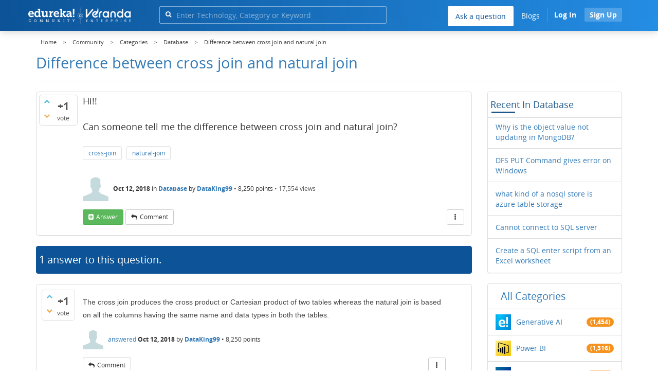

--- FILE ---
content_type: text/html; charset=utf-8
request_url: https://www.edureka.co/community/25281/difference-between-cross-join-and-natural-join?show=25286
body_size: 25233
content:
<!DOCTYPE html>
<html lang="en">
	<!-- Powered by Question2Answer - http://www.question2answer.org/ -->
	<head>
		<meta http-equiv="content-type" content="text/html; charset=utf-8">
		<meta charset="utf-8">
		<meta name="viewport" content="width=device-width, initial-scale=1">
		<title>Difference between cross join and natural join | Edureka Community</title>
		
        <script>
            var refresh_hash ="1760679623";
            var edurekaurl ="www.edureka.co";
            var catTitle="Database";
            var clevertap_AccountId = "654-ZKZ-856Z";
            var clevertap_user_id = "";
            var clevertap_user_email = ""; 
            var clevertap_site_Title="Difference between cross join and natural join";
            var donut_theme_url="https://www.edureka.co/community/qa-theme/Donut-theme";
            var donut_new_theme_url="https://d1jnx9ba8s6j9r.cloudfront.net/community/qa-theme/Donut-theme";
            var template="question";
            var askCategories =[];
            var track_utm_source = "";
            var recaptchaKey = "6Lf4mSYUAAAAAEaBoohSdOcvtcUgJg3Dad0R-0aj";
            var ECOM_CATEGORY_ID = "5";
            var ecom_base_url = "https://www.edureka.co";
            var user_api_base_url = "https://api-user.edureka.co";
            var webinar_api_base_url = "https://api-webinars.edureka.co";
            var user_api_token = "775359ee06188eca9c8a47e216069a106ab082145a0311e42d323fc2799dcf67";
            
       </script>
		<script src="https://d1jnx9ba8s6j9r.cloudfront.net/community/qa-theme/Donut-theme/jsver.1760679623/js/edureka-clevertap.js" type="text/javascript"></script>
		<script src="https://d1jnx9ba8s6j9r.cloudfront.net/community/qa-theme/Donut-theme/jsver.1760679623/js/community_clevertap_events.js" type="text/javascript" defer></script>
		<script src="https://d1jnx9ba8s6j9r.cloudfront.net/community/qa-theme/Donut-theme/jsver.1760679623/js/community_clevertap_events_v2.js" type="text/javascript" defer></script>
		 
        <!-- Google Analytics -->
        <script>
            var community_user_id_ga = "null";
            (function (i, s, o, g, r, a, m) {
                i["GoogleAnalyticsObject"] = r;
                i[r] = i[r] || function () {
                    (i[r].q = i[r].q || []).push(arguments)
                }, i[r].l = 1 * new Date();
                a = s.createElement(o),
                        m = s.getElementsByTagName(o)[0];
                a.async = 1;
                a.src = g;
                m.parentNode.insertBefore(a, m)
            })(window, document, "script", "//www.google-analytics.com/analytics.js", "ga");

            ga("create", "UA-33865789-2", "auto");
            ga("set", "userId", community_user_id_ga); // Set the user ID using signed-in user_id.
            ga("send", "pageview");
        </script>
		<script src="https://d1jnx9ba8s6j9r.cloudfront.net/community/qa-theme/Donut-theme/jsver.1760679623/js/community_ga_events.js" type="text/javascript" defer></script>
		
        <script type="text/javascript">
            function createCookie(name, value, days) {
                var expires;

                if (days) {
                    var date = new Date();
                    date.setTime(date.getTime() + (days * 24 * 60 * 60 * 1000));
                    expires = "; expires=" + date.toGMTString();
                } else {
                    expires = "";
                }
                document.cookie = encodeURIComponent(name) + "=" + encodeURIComponent(value) + expires + "; path=/";
            }

            function readCookie(name) {
                var nameEQ = encodeURIComponent(name) + "=";
                var ca = document.cookie.split(";");
                for (var i = 0; i < ca.length; i++) {
                    var c = ca[i];
                    while (c.charAt(0) === " ")
                        c = c.substring(1, c.length);
                    if (c.indexOf(nameEQ) === 0)
                        return decodeURIComponent(c.substring(nameEQ.length, c.length));
                }
                return null;
            }

            if (!readCookie("f_l_i_s_p")) {
                createCookie("f_l_i_s_p", "https://www.edureka.co/community/25281/difference-between-cross-join-and-natural-join?show=25286", 0);
            }
        </script>
			<script src="https://d1jnx9ba8s6j9r.cloudfront.net/community/qa-theme/Donut-theme/jsver.1760679623/js/community_ga4_events.js" type="text/javascript" defer></script>
			<meta property="og:locale" content="en_US" >
			<meta property="og:title" content="Difference between cross join and natural join">
			<meta property="og:type" content="article">
			<meta property="og:url" content="https://www.edureka.co/community/25281/difference-between-cross-join-and-natural-join">
			<meta property="fb:app_id" content="334689249900154" >
			<meta property="article:publisher" content="https://www.facebook.com/edurekaIN/" >
			<meta itemprop="name" content="Difference between cross join and natural join">
			<meta name="twitter:card" content="summary_large_image" >
			<meta name="twitter:site" content="@edurekaIN" >
			<meta name="twitter:title" content="Difference between cross join and natural join">
			<meta property="og:site_name" content="Edureka Community">
			<meta name="twitter:creator" content="@edurekaIN" > 
			<meta property="og:description" content="Hi!!  Can someone tell me the difference between cross join and natural join?">
			<meta itemprop="description" content="Hi!!  Can someone tell me the difference between cross join and natural join?">
			<meta name="twitter:description" content="Hi!!  Can someone tell me the difference between cross join and natural join?">
			<meta property="og:image" content="https://d1jnx9ba8s6j9r.cloudfront.net/community/imgver.1760679623/categoryimages/22.webp">
			<meta property="og:image:width" content="815" >
			<meta property="og:image:height" content="476" >
			<meta itemprop="image" content="https://d1jnx9ba8s6j9r.cloudfront.net/community/imgver.1760679623/categoryimages/22.webp">
			<meta name="twitter:image" content="https://d1jnx9ba8s6j9r.cloudfront.net/community/imgver.1760679623/categoryimages/22.webp">
			<meta name="description" content="Hi!!  Can someone tell me the difference between cross join and natural join?">
			<meta name="keywords" content="Database,cross-join,natural-join">
			<script src="https://accounts.google.com/gsi/client" defer></script>
			<script > var googleUser = {};
                                let googleButtonWrapper = null;
                                var enableGoogleSignIn = function() {
                                    google.accounts.id.initialize({
                                        client_id: "256344194969-339rculf5eu442p2if4r4p1c395alv33.apps.googleusercontent.com",
                                        callback: handleCredentialResponse
                                    });
                                    googleButtonWrapper = createFakeGoogleWrapper();
                                }; </script>
			<link rel="preload" href="https://d1jnx9ba8s6j9r.cloudfront.net/community/qa-theme/Donut-theme/fonts/OpenSans-Regular.woff?v=1.1.0" as="font" type="font/woff" crossorigin>
				<link rel="preload" href="https://d1jnx9ba8s6j9r.cloudfront.net/community/qa-theme/Donut-theme/fonts/OpenSans-Italic.woff?v=1.1.0" as="font" type="font/woff" crossorigin>
					<link rel="preload" href="https://d1jnx9ba8s6j9r.cloudfront.net/community/qa-theme/Donut-theme/fonts/OpenSans-Bold.woff?v=1.1.0" as="font" type="font/woff" crossorigin>
						<link rel="preload" href="https://d1jnx9ba8s6j9r.cloudfront.net/community/qa-theme/Donut-theme/fonts/OpenSans-BoldItalic.woff?v=1.1.0" as="font" type="font/woff" crossorigin>
							<link rel="preload" href="https://d1jnx9ba8s6j9r.cloudfront.net/community/qa-theme/Donut-theme/fonts/fontawesome-webfont.woff?v=4.2.0" as="font" type="font/woff" crossorigin>
								<link rel="stylesheet" type="text/css" href="https://d1jnx9ba8s6j9r.cloudfront.net/community/qa-theme/Donut-theme/cssver.1760679623/css/font-awesome.min.css?4.2.0">
								<link rel="stylesheet" type="text/css" href="https://d1jnx9ba8s6j9r.cloudfront.net/community/qa-theme/Donut-theme/cssver.1760679623/css/bootstrap.min.css?3.3.5">
								<link rel="stylesheet" type="text/css" href="https://d1jnx9ba8s6j9r.cloudfront.net/community/qa-theme/Donut-theme/cssver.1760679623/css/donut.css?1.6.2">
								<link rel="stylesheet" type="text/css" href="https://d1jnx9ba8s6j9r.cloudfront.net/community/qa-theme/Donut-theme/cssver.1760679623/css/signup.css?1.6.2">
								<link rel="stylesheet" type="text/css" href="https://d1jnx9ba8s6j9r.cloudfront.net/community/qa-theme/Donut-theme/cssver.1760679623/css/open-sans.css?1.6.2">
								<link rel="stylesheet" TYPE="text/css" href="https://www.edureka.co/community/qa-plugin/q2a-breadcrumbs-master/css/default.css">
								<link rel="stylesheet" href="https://www.edureka.co/community/qa-plugin/q2a-ultimate-widgets/widgets/recent_posts/styles/snow.css">
								
					<!-- HTML5 shim and Respond.js IE8 support of HTML5 elements and media queries -->
					   <!--[if lt IE 9]>
					     <script src="https://oss.maxcdn.com/html5shiv/3.7.2/html5shiv.min.js defer"></script>
					     <script src="https://oss.maxcdn.com/respond/1.4.2/respond.min.js defer"></script>
					<![endif]-->
				
								<link rel="canonical" href="https://www.edureka.co/community/25281/difference-between-cross-join-and-natural-join">
								<link rel="search" type="application/opensearchdescription+xml" title="Edureka Community" href="../opensearch.xml">
								<!-- Global site tag (gtag.js) - Google Analytics -->
<script async defer src="https://www.googletagmanager.com/gtag/js?id=UA-108517196-1"></script>
<script defer src="https://www.googletagmanager.com/gtag/js?id=G-6JVFN5CRMW"></script>
<script>
    window.dataLayer = window.dataLayer || [];
    function gtag(){dataLayer.push(arguments);}
    gtag('js', new Date());
    gtag('config', 'UA-108517196-1');
   gtag('config',"G-6JVFN5CRMW");
</script>
<link rel="shortcut icon" href="https://d1jnx9ba8s6j9r.cloudfront.net/imgver.1512806340/img/favicon.ico" type="image/x-icon">
								<script>
								var qa_root = '..\/';
								var qa_request = '25281\/difference-between-cross-join-and-natural-join';
								var qa_wysiwyg_editor_config = {
									filebrowserImageUploadUrl: '..\/wysiwyg-editor-upload?qa_only_image=1',
									defaultLanguage: 'en',
									language: ''
								};
								function qa_display_rule_1(first) {
									var e=document.getElementById('a_notify');
									var a_notify=e && (e.checked || (e.options && e.options[e.selectedIndex].value));
									var e=document.getElementById('a_email_display');
									if (e) { var d=(a_notify); if (first || (e.nodeName=='SPAN')) { e.style.display=d ? '' : 'none'; } else { if (d) { $(e).fadeIn(); } else { $(e).fadeOut(); } } }
									var e=document.getElementById('a_email_shown');
									if (e) { var d=(a_notify); if (first || (e.nodeName=='SPAN')) { e.style.display=d ? '' : 'none'; } else { if (d) { $(e).fadeIn(); } else { $(e).fadeOut(); } } }
									var e=document.getElementById('a_email_hidden');
									if (e) { var d=(!a_notify); if (first || (e.nodeName=='SPAN')) { e.style.display=d ? '' : 'none'; } else { if (d) { $(e).fadeIn(); } else { $(e).fadeOut(); } } }
								}
								function qa_display_rule_2(first) {
									var e=document.getElementById('c25281_notify');
									var c25281_notify=e && (e.checked || (e.options && e.options[e.selectedIndex].value));
									var e=document.getElementById('c25281_email_display');
									if (e) { var d=(c25281_notify); if (first || (e.nodeName=='SPAN')) { e.style.display=d ? '' : 'none'; } else { if (d) { $(e).fadeIn(); } else { $(e).fadeOut(); } } }
									var e=document.getElementById('c25281_email_shown');
									if (e) { var d=(c25281_notify); if (first || (e.nodeName=='SPAN')) { e.style.display=d ? '' : 'none'; } else { if (d) { $(e).fadeIn(); } else { $(e).fadeOut(); } } }
									var e=document.getElementById('c25281_email_hidden');
									if (e) { var d=(!c25281_notify); if (first || (e.nodeName=='SPAN')) { e.style.display=d ? '' : 'none'; } else { if (d) { $(e).fadeIn(); } else { $(e).fadeOut(); } } }
								}
								function qa_display_rule_3(first) {
									var e=document.getElementById('c25286_notify');
									var c25286_notify=e && (e.checked || (e.options && e.options[e.selectedIndex].value));
									var e=document.getElementById('c25286_email_display');
									if (e) { var d=(c25286_notify); if (first || (e.nodeName=='SPAN')) { e.style.display=d ? '' : 'none'; } else { if (d) { $(e).fadeIn(); } else { $(e).fadeOut(); } } }
									var e=document.getElementById('c25286_email_shown');
									if (e) { var d=(c25286_notify); if (first || (e.nodeName=='SPAN')) { e.style.display=d ? '' : 'none'; } else { if (d) { $(e).fadeIn(); } else { $(e).fadeOut(); } } }
									var e=document.getElementById('c25286_email_hidden');
									if (e) { var d=(!c25286_notify); if (first || (e.nodeName=='SPAN')) { e.style.display=d ? '' : 'none'; } else { if (d) { $(e).fadeIn(); } else { $(e).fadeOut(); } } }
								}
								function qa_display_rule_4(first) {
									var e=document.getElementById('c183976_notify');
									var c183976_notify=e && (e.checked || (e.options && e.options[e.selectedIndex].value));
									var e=document.getElementById('c183976_email_display');
									if (e) { var d=(c183976_notify); if (first || (e.nodeName=='SPAN')) { e.style.display=d ? '' : 'none'; } else { if (d) { $(e).fadeIn(); } else { $(e).fadeOut(); } } }
									var e=document.getElementById('c183976_email_shown');
									if (e) { var d=(c183976_notify); if (first || (e.nodeName=='SPAN')) { e.style.display=d ? '' : 'none'; } else { if (d) { $(e).fadeIn(); } else { $(e).fadeOut(); } } }
									var e=document.getElementById('c183976_email_hidden');
									if (e) { var d=(!c183976_notify); if (first || (e.nodeName=='SPAN')) { e.style.display=d ? '' : 'none'; } else { if (d) { $(e).fadeIn(); } else { $(e).fadeOut(); } } }
								}
								var qa_oldonload = window.onload;
								window.onload = function() {
									if (typeof qa_oldonload == 'function')
										qa_oldonload();
									
									jQuery('#a_notify').click(function() {
										qa_display_rule_1(false);
									});
									qa_display_rule_1(true);
									
									document.getElementById('anew').qa_load=function() { if (qa_ckeditor_a_content = CKEDITOR.replace('a_content', qa_wysiwyg_editor_config)) { qa_ckeditor_a_content.setData(document.getElementById('a_content_ckeditor_data').value); document.getElementById('a_content_ckeditor_ok').value = 1; } };
									document.getElementById('anew').qa_focus=function() { if (qa_ckeditor_a_content) qa_ckeditor_a_content.focus(); };
									
									jQuery('#c25281_notify').click(function() {
										qa_display_rule_2(false);
									});
									qa_display_rule_2(true);
									
									document.getElementById('c25281').qa_load=function() { if (qa_ckeditor_c25281_content = CKEDITOR.replace('c25281_content', qa_wysiwyg_editor_config)) { qa_ckeditor_c25281_content.setData(document.getElementById('c25281_content_ckeditor_data').value); document.getElementById('c25281_content_ckeditor_ok').value = 1; } };
									document.getElementById('c25281').qa_focus=function() { if (qa_ckeditor_c25281_content) qa_ckeditor_c25281_content.focus(); };
									
									jQuery('#c25286_notify').click(function() {
										qa_display_rule_3(false);
									});
									qa_display_rule_3(true);
									
									document.getElementById('c25286').qa_load=function() { if (qa_ckeditor_c25286_content = CKEDITOR.replace('c25286_content', qa_wysiwyg_editor_config)) { qa_ckeditor_c25286_content.setData(document.getElementById('c25286_content_ckeditor_data').value); document.getElementById('c25286_content_ckeditor_ok').value = 1; } };
									document.getElementById('c25286').qa_focus=function() { if (qa_ckeditor_c25286_content) qa_ckeditor_c25286_content.focus(); };
									
									jQuery('#c183976_notify').click(function() {
										qa_display_rule_4(false);
									});
									qa_display_rule_4(true);
									
									document.getElementById('c183976').qa_load=function() { if (qa_ckeditor_c183976_content = CKEDITOR.replace('c183976_content', qa_wysiwyg_editor_config)) { qa_ckeditor_c183976_content.setData(document.getElementById('c183976_content_ckeditor_data').value); document.getElementById('c183976_content_ckeditor_ok').value = 1; } };
									document.getElementById('c183976').qa_focus=function() { if (qa_ckeditor_c183976_content) qa_ckeditor_c183976_content.focus(); };
								};
								</script>
								<script src="https://www.edureka.co/community/qa-content/jquery-3.3.1.min.js"></script>
								<script src="https://www.edureka.co/community/qa-content/qa-page.js?1.7.5"></script>
								<script src="https://www.edureka.co/community/qa-content/qa-question.js?1.7.5"></script>
								<script src="../qa-plugin/wysiwyg-editor/ckeditor/ckeditor.js?1.7.5" defer></script>
								<script src="https://d1jnx9ba8s6j9r.cloudfront.net/community/qa-theme/Donut-theme/jsver.1760679623/js/bootstrap.min.js?3.3.5" type="text/javascript" defer></script>
								<script src="https://d1jnx9ba8s6j9r.cloudfront.net/community/qa-theme/Donut-theme/jsver.1760679623/js/donut.js?1.6.2" type="text/javascript" defer></script>
								<script src="https://d1jnx9ba8s6j9r.cloudfront.net/community/qa-theme/Donut-theme/jsver.1760679623/js/formValidation.js?1.6.2" type="text/javascript" defer></script>
								<script src="https://d1jnx9ba8s6j9r.cloudfront.net/community/qa-theme/Donut-theme/jsver.1760679623/js/bootstrapValidator.js?1.6.2" type="text/javascript" defer></script>
								<script src="https://d1jnx9ba8s6j9r.cloudfront.net/community/qa-theme/Donut-theme/jsver.1760679623/js/social-signup.js?1.6.2" type="text/javascript" defer></script>
								<script src="https://d1jnx9ba8s6j9r.cloudfront.net/community/qa-theme/Donut-theme/jsver.1760679623/js/lazyImages.js?1.6.2" type="text/javascript" defer></script>
								<script src="https://d1jnx9ba8s6j9r.cloudfront.net/community/qa-theme/Donut-theme/jsver.1760679623/js/lazyloadContent.js?1.6.2" type="text/javascript" defer></script>
								<script>uw_ajax_url = "https://www.edureka.co/community/qa-plugin/q2a-ultimate-widgets/ajax.php";</script>
								
						<style>
						
						</style>
							</head>
							<body
								class="qa-template-question qa-category-22 qa-body-js-off"
								>
								<p class="new_request" style="display:none">25281/difference-between-cross-join-and-natural-join</p>
								<script>
									var b=document.getElementsByTagName('body')[0];
									b.className=b.className.replace('qa-body-js-off', 'qa-body-js-on');
								</script>
								        <header id="nav-header" class="comm_hdr">
            <nav id="nav" class="navbar navbar-static-top fixed"
                 role="navigation" data-spy="affix" data-offset-top="120">
                <div class="container no-padding">
                    <div class="navbar-header mob_navhd_bx">
                        <button type="button" class="navbar-toggle collapsed" data-toggle="collapse"
                                data-target=".navbar-collapse">
                            <span class="sr-only">Toggle navigation</span>
                            <span class="glyphicon glyphicon-menu-hamburger"></span>
                        </button>
                    </div>
                    <div class="logo-wrapper logo-wrapper_mob">
                        								<div class="qa-logo">
									<a href="https://www.edureka.co" class="qa-logo-link edureka"><img src="https://www.edureka.co/img/Edureka_Community_Logo.webp" alt="edu-community" class="img-responsive edu-comminity-logo-desk desk_lg_bx" style="width:200px;height:33px"></a>
								</div>
                    </div>
                    <div class="col-lg-5 col-md-4 col-sm-4 col-xs-2  custom-search hidden-xs">
                        								<div class="side-search-bar hidden-xs">
									<form class="search-form" role="form" method="get" action="../search" aria-label="search-from">
										
										<div class="input-group">
											<input type="text" name="q" value="" class="qa-search-field form-control" placeholder="Enter Technology, Category or Keyword ">
											<span class="input-group-btn">
												<button type="submit" value="" class="btn qa-search-button" aria-label="search"><span class="fa fa-search"></span></button>
											</span>
										</div>
									</form>
								</div>
                    </div>

                    <div class="col-sm-5 navbar-collapse collapse main-nav navbar-right">
                        <ul class="nav navbar-nav inner-drop-nav mobin-drop-nav">

                                                        <!--                                 <li><a target="_blank" href="https://www.edureka.co/corporate-training">Corporate Training</a></li>
                                                            <li> <a target="_blank"  href="https://www.edureka.co/all-courses">Courses</a></li>
                            -->                                                  <li><div class="menu-back-close-btn visible-xs"><i class="fa fa-angle-left" aria-hidden="true"></i> Back</div></li>
                            <li class="ask_qa_bx"><a href='https://www.edureka.co/community/ask' target="_blank" class="ga-ask-question" data-page="Threads Page">Ask a question</a></li>
                            <li class="blg_bx"><a href='https://www.edureka.co/blog/' target="_blank">Blogs</a></li>
                            <li><div class="open-categories-btn-nav visible-xs">Browse Categories <i class="fa fa-angle-right" aria-hidden="true"></i></div>
                                <ul class="browse-category-section-nav visible-xs">
                                    <li><div class="categories-back-btn-nav"><i class="fa fa-angle-left" aria-hidden="true"></i> Browse Categories</div></li>
                                    <li><a href="https://www.edureka.co/community/generative-ai">Generative AI</a></li><li><a href="https://www.edureka.co/community/power-bi">Power BI</a></li><li><a href="https://www.edureka.co/community/devops-and-agile">DevOps & Agile</a></li><li><a href="https://www.edureka.co/community/category-data-science">Data Science</a></li><li><a href="https://www.edureka.co/community/chatgpt">ChatGPT</a></li><li><a href="https://www.edureka.co/community/cyber-security-&-ethical-hacking">Cyber Security & Ethical Hacking</a></li><li><a href="https://www.edureka.co/community/data-science">Data Analytics</a></li><li><a href="https://www.edureka.co/community/cloud-computing">Cloud Computing</a></li><li><a href="https://www.edureka.co/community/machine-learning">Machine Learning</a></li><li><a href="https://www.edureka.co/community/pmp">PMP</a></li><li><a href="https://www.edureka.co/community/python">Python</a></li><li><a href="https://www.edureka.co/community/salesforce">SalesForce</a></li><li><a href="https://www.edureka.co/community/selenium">Selenium</a></li><li><a href="https://www.edureka.co/community/software-testing">Software Testing</a></li><li><a href="https://www.edureka.co/community/tableau">Tableau</a></li><li><a href="https://www.edureka.co/community/web-development">Web Development</a></li><li><a href="https://www.edureka.co/community/ui-ux-design-certification-course">UI UX Design</a></li><li><a href="https://www.edureka.co/community/java">Java</a></li><li><a href="https://www.edureka.co/community/azure">Azure</a></li><li><a href="https://www.edureka.co/community/database">Database</a></li><li><a href="https://www.edureka.co/community/big-data-hadoop">Big Data Hadoop</a></li><li><a href="https://www.edureka.co/community/blockchain">Blockchain</a></li><li><a href="https://www.edureka.co/community/digital-marketing">Digital Marketing</a></li><li><a href="https://www.edureka.co/community/c#">C#</a></li><li><a href="https://www.edureka.co/community/c">C++</a></li><li><a href="https://www.edureka.co/community/iot-internet-of-things">IoT (Internet of Things)</a></li><li><a href="https://www.edureka.co/community/kotlin">Kotlin</a></li><li><a href="https://www.edureka.co/community/linux-administration">Linux Administration</a></li><li><a href="https://www.edureka.co/community/microstrategy">MicroStrategy</a></li><li><a href="https://www.edureka.co/community/mobile-development">Mobile Development</a></li><li><a href="https://www.edureka.co/community/others">Others</a></li><li><a href="https://www.edureka.co/community/rpa">RPA</a></li><li><a href="https://www.edureka.co/community/talend">Talend</a></li><li><a href="https://www.edureka.co/community/typesript">TypeSript</a></li><li><a href="https://www.edureka.co/community/apache-kafka">Apache Kafka</a></li><li><a href="https://www.edureka.co/community/apache-spark">Apache Spark</a></li><li><a href="https://www.edureka.co/community/career-counselling">Career Counselling</a></li><li><a href="https://www.edureka.co/community/events-&-trending-topics">Events & Trending Topics</a></li><li><a href="https://www.edureka.co/community/ask-us-anything">Ask us Anything!</a></li>                                </ul>
                            </li>

                            

                                                            <li class="donut-navigation pull-right login_before">
                                    
<ul class="nav navbar-nav navbar-right login-nav">
    <li class="dropdown login-dropdown login active btn_align_community_signin community_sign_btn_align">
        <button type="button" class="signin_submit_btn navbar-login-button btn-normal communtity_sig_btn_height btn signIn_popup ga-login-header-click" data-page="Threads Page">Log In</button>
        <button type="button" class="signin_submit_btn navbar-login-button btn-warning communtity_sig_btn_height btn signUp_popup ga-signup-header-click" data-page="Threads Page">Sign Up</button>

<!--        <ul class="dropdown-menu" role="menu" id="login-dropdown-menu">
                        
                                        <li>
                    <div class="login-or">
                        <hr class="hr-or colorgraph">
                        <span class="span-or">or</span>
                    </div>
                </li>
                          
           <form role="form" action=""
                  method="post">
                <li>
                    <label>
                                            </label>
                    <input type="text" class="form-control" id="qa-userid" name="emailhandle"
                           placeholder="">
                </li>

                <li>
                    <label>
                                            </label>
                    <input type="password" class="form-control" id="qa-password" name="password"
                           placeholder="">
                </li>
                <li>
                    <label class="checkbox inline">
                        <input type="checkbox" name="remember" id="qa-rememberme"
                               value="1">                     </label>
                </li>
                <li class="hidden">
                    <input type="hidden" name="code"
                           value="">
                </li>
                <li>
                    <button type="submit" value="" id="qa-login" name="dologin" class="btn btn-primary btn-block">
                                            </button>
                </li>
                <li class="forgot-password">
                    <a href=""></a>
                    |
                    <a href=""></a>
                </li>
            </form>
                
        </ul>-->
    </li>
</ul>
                                </li>
                                                       

                        </ul>
                    </div>
                </div>
                <div class="slideroverlay"></div>
            </nav>
        </header>
        
												<div class="container">
													<div class="top-divider"></div>
												</div>
												<div class="container visible-xs">
													<div class="top-search-bar">
														<form class="search-form" role="form" method="get" action="../search" aria-label="search-from">
															
															<div class="input-group">
																<input type="text" name="q" value="" class="qa-search-field form-control" placeholder="Enter Technology, Category or Keyword ">
																<span class="input-group-btn">
																	<button type="submit" value="" class="btn qa-search-button" aria-label="search"><span class="fa fa-search"></span></button>
																</span>
															</div>
														</form>
													</div>
												</div>
												<main class="donut-masthead">
													<div class="container">
													</div>
													<div class="container">
														<div class="qa-widgets-full qa-widgets-full-top">
															<div class="qa-widget-full qa-widget-full-top">
																<div class="breadcrumb-wrapper">
																	<ul class="breadcrumb clearfix" itemscope itemtype="http://schema.org/BreadcrumbList">
																		<li itemprop="itemListElement" itemscope itemtype="http://schema.org/ListItem"><a href="https://www.edureka.co" itemprop="item"><span itemprop="name">Home</span></a><meta itemprop="position" content="1"></li>
																			<li breadcrumbs-home itemprop="itemListElement" itemscope itemtype="http://schema.org/ListItem" ><a href="https://www.edureka.co/community/" itemprop="item" > <span itemprop="name"> Community </span></a><meta itemprop="position" content="2"></li>
																				<li breadcrumbs-question itemprop="itemListElement" itemscope itemtype="http://schema.org/ListItem" ><a href="https://www.edureka.co/community/categories" itemprop="item" > <span itemprop="name"> Categories </span></a><meta itemprop="position" content="3"></li>
																					<li breadcrumbs-question itemprop="itemListElement" itemscope itemtype="http://schema.org/ListItem" ><a href="https://www.edureka.co/community/database" itemprop="item" > <span itemprop="name"> Database </span></a><meta itemprop="position" content="4"></li>
																						<li breadcrumbs-question itemprop="itemListElement" itemscope itemtype="http://schema.org/ListItem" ><span itemprop="name"> Difference between cross join and natural join </span><meta itemprop="position" content="5"></li>
																						</ul>
																					</div>
																				</div>
																			</div>
																			
																			<div class="page-title">
																				<h1>
																					<span class="entry-title">Difference between cross join and natural join</span>
																				</h1>
																			</div>
																		</div>
																	</main>
																	<div class="qa-body-wrapper container">
																		
																		<div class="qa-header clearfix">
																			<div class="qa-header-clear clearfix">
																			</div>
																		</div> <!-- END qa-header -->
																		
																		<div class="qa-main-shadow clearfix">
																			
																			<div class="qa-main-wrapper clearfix row">
																				
																				<div class="qa-main col-md-9 col-xs-12 pull-left">
																					<div class="qa-part-q-view">
																						<div class="qa-q-view  hentry question" id="q25281">
																							<form method="post" action="../25281/difference-between-cross-join-and-natural-join?show=25286">
																								<div class="qa-q-view-stats">
																									<div class="qa-voting qa-voting-net" id="voting_25281">
																										<div class="qa-vote-buttons qa-vote-buttons-net">
																										<button title="Click to vote up" name="vote_25281_1_q25281" data-questionId="25281" data-questiontitle="Difference between cross join and natural join" data-position="" data-category="Database"onclick="return qa_vote_click(this);" type="submit" value="+" class="qa-vote-first-button qa-vote-up-button"> <span class="fa fa-chevron-up"></span> </button>
																									<button title="Click to vote down" name="vote_25281_-1_q25281"data-questionId="25281" data-questiontitle="Difference between cross join and natural join" data-position="" data-category="Database"onclick="return qa_vote_click(this);" type="submit" value="&ndash;" class="qa-vote-second-button qa-vote-down-button"> <span class="fa fa-chevron-down"></span> </button>
																								</div>
																								<div class="qa-vote-count qa-vote-count-net">
																									<span class="qa-netvote-count">
																										<span class="qa-netvote-count-data">+1<span class="votes-up"><span class="value-title" title="1"></span></span><span class="votes-down"><span class="value-title" title="0"></span></span></span><span class="qa-netvote-count-pad"> vote</span>
																									</span>
																								</div>
																								<div class="qa-vote-clear clearfix">
																								</div>
																							</div>
																						</div>
																						<input type="hidden" name="code" value="0-1768911351-5295a33e518c99e4f298c325c6a122424af7c814">
																					</form>
																					<div class="qa-q-view-main">
																						<form method="post" action="../25281/difference-between-cross-join-and-natural-join?show=25286">
																							<div class="qa-q-view-content">
																								<a name="25281"></a><div class="entry-content">Hi!!<br />
<br />
Can someone tell me the difference between cross join and natural join?</div>
																							</div>
																							<div class="qa-q-view-tags clearfix ga-tags" data-category="Database">
																								<ul class="qa-q-view-tag-list">
																									<li class="qa-q-view-tag-item"><a href="../tag/cross-join" rel="tag" class="ga-tag-link qa-tag-link" data-questionTitle="Difference between cross join and natural join" data-category="Database" data-questionId="25281">cross-join</a></li>
																									<li class="qa-q-view-tag-item"><a href="../tag/natural-join" rel="tag" class="ga-tag-link qa-tag-link" data-questionTitle="Difference between cross join and natural join" data-category="Database" data-questionId="25281">natural-join</a></li>
																								</ul>
																							</div>
																							<span class="qa-q-view-avatar-meta ga-link" data-category="Database">
																								<span class="qa-q-view-avatar">
																									<img data-src="https://d1jnx9ba8s6j9r.cloudfront.net/community/qa-theme/Donut-theme/imgver.1760679623/images/default-profile-pic.webp"width="50" height="50" class="lazyImages qa-avatar-image" alt="">
																								</span>
																								<span class="qa-q-view-meta">
																									<span class="qa-q-view-when">
																										<span class="qa-q-view-when-data"><span class="published updated"><span class="value-title" title="2018-10-12T10:25:10+0000">Oct 12, 2018</span></span></span>
																									</span>
																									<span class="qa-q-view-where">
																										<span class="qa-q-view-where-pad">in </span><span class="qa-q-view-where-data"><a href="../database" class="ga-cat-link qa-category-link">Database</a></span>
																									</span>
																									<span class="qa-q-view-who">
																										<span class="qa-q-view-who-pad">by </span>
																									<span class="qa-q-view-who-data"><span class="vcard author"><a href="../user/454337" class="qa-user-link ga-click-user-link">DataKing99</a></span></span><span class=" breakitem visible-xs"></br></span>
																									<span class="qa-q-view-who-points">
																										<span class="qa-q-view-who-points-pad">&bull;&nbsp;</span><span class="qa-q-view-who-points-data">8,250</span><span class="qa-q-view-who-points-pad"> points </span>
																									</span>
																								</span>
																								<span class="qa-q-item-view-count">
																									&bull;
																									<span class="q-item-view">
																										<span class="q-item-view-data">17,554</span><span class="q-item-view-pad"> views</span>
																									</span>
																								</span>
																							</span>
																						</span>
																						<div class="qa-q-view-buttons clearfix">
																							<div class="default-buttons pull-left">
																								<button name="q_doanswer" data-questionId="25281" data-category="Database" data-questionTitle="Difference between cross join and natural join" id="q_doanswer" onclick="return qa_toggle_element('anew')" title="Answer this question" type="submit" class="qa-form-light-button qa-form-light-button-answer">answer</button>
																								<button name="q_docomment" data-questionId="25281" data-category="Database" data-questionTitle="Difference between cross join and natural join" onclick="return qa_toggle_element('c25281')" title="Add a comment on this question" type="submit" class="qa-form-light-button qa-form-light-button-comment">comment</button>
																							</div>
																							<div class="action-buttons pull-right">
																								<div class="btn-group">
																									<button type="button" class="qa-form-light-button dropdown-toggle" data-toggle="dropdown" aria-haspopup="true" aria-expanded="false" title="More actions" aria-label="More Actions">
																										<span class="glyphicon glyphicon-option-vertical"></span>
																									</button>
																									<ul class="dropdown-menu action-buttons-dropdown">
																										<li>
																											<button name="q_doflag" onclick="qa_show_waiting_after(this, false);" title="Flag this question as spam or inappropriate" type="submit" class="qa-form-light-button qa-form-light-button-flag">flag</button>
																											
																										</li>
																									</ul>
																								</div>
																							</div>
																						</div>
																						
																						<div class="qa-q-view-c-list" style="display:none;" id="c25281_list">
																						</div> <!-- END qa-c-list -->
																						
																						<input type="hidden" name="code" value="0-1768911351-8ac724ce9a3c03afbc35384f301740ae88bbad75">
																						<input type="hidden" name="qa_click" value="">
																					</form>
																					<div class="qa-c-form" id="c25281" style="display:none;">
																						<h2>Your comment on this question:</h2>
																						<form method="post" action="../25281/difference-between-cross-join-and-natural-join?show=25286" name="c_form_25281">
																							<table class="qa-form-tall-table">
																								<tr>
																									<td class="qa-form-tall-data">
																										<input name="c25281_content_ckeditor_ok" id="c25281_content_ckeditor_ok" type="hidden" value="0"><input name="c25281_content_ckeditor_data" id="c25281_content_ckeditor_data" type="hidden" value="">
																										<textarea name="c25281_content" rows="4" cols="40" class="qa-form-tall-text  form-control"></textarea>
																									</td>
																								</tr>
																								<tr>
																									<td class="qa-form-tall-label">
																										Your name to display (optional):
																									</td>
																								</tr>
																								<tr>
																									<td class="qa-form-tall-data">
																										<input name="c25281_name" type="text" value="" class="qa-form-tall-text form-control">
																									</td>
																								</tr>
																								<tr>
																									<td class="qa-form-tall-label">
																										<label>
																											<input name="c25281_notify" id="c25281_notify" onclick="if (document.getElementById('c25281_notify').checked) document.getElementById('c25281_email').focus();" type="checkbox" value="1" checked class="qa-form-tall-checkbox">
																											<span id="c25281_email_shown">Email me at this address if a comment is added after mine:</span><span id="c25281_email_hidden" style="display:none;">Email me if a comment is added after mine</span>
																										</label>
																									</td>
																								</tr>
																								<tbody id="c25281_email_display">
																									<tr>
																										<td class="qa-form-tall-data">
																											<input name="c25281_email" id="c25281_email" type="text" value="" class="qa-form-tall-text form-control">
																											<div class="qa-form-tall-note">Privacy: Your email address will only be used for sending these notifications.</div>
																										</td>
																									</tr>
																								</tbody>
																								<tr>
																									<td colspan="1" class="qa-form-tall-buttons ">
																										<button onclick="if (qa_ckeditor_c25281_content) qa_ckeditor_c25281_content.updateElement(); return qa_submit_comment(25281, 25281, this,'Difference between cross join and natural join','Database',);" title="" type="submit" class="qa-form-tall-button qa-form-tall-button-comment">Add comment</button>
																										<button name="docancel" onclick="return qa_toggle_element()" title="" type="submit" class="qa-form-tall-button qa-form-tall-button-cancel">Cancel</button>
																									</td>
																								</tr>
																							</table>
																							<input type="hidden" name="c25281_editor" value="WYSIWYG Editor">
																							<input type="hidden" name="c25281_doadd" value="1">
																							<input type="hidden" name="c25281_code" value="0-1768911351-9f21d0595fb8a62b74ce0c9c587a3b854d12ae46">
																						</form>
																					</div> <!-- END qa-c-form -->
																					
																				</div> <!-- END qa-q-view-main -->
																				<div class="qa-q-view-clear clearfix">
																				</div>
																			</div> <!-- END qa-q-view -->
																			
																		</div>
																		<div class="qa-part-a-form">
																			<h2 id="a_list_title">1 answer to this question.</h2>
																			<div class="qa-a-form" id="anew" style="display:none;">
																				<h2>Your answer</h2>
																				<form method="post" action="../25281/difference-between-cross-join-and-natural-join?show=25286" name="a_form">
																					<table class="qa-form-tall-table">
																						<tr>
																							<td class="qa-form-tall-data">
																								<input name="a_content_ckeditor_ok" id="a_content_ckeditor_ok" type="hidden" value="0"><input name="a_content_ckeditor_data" id="a_content_ckeditor_data" type="hidden" value="">
																								<textarea name="a_content" rows="12" cols="40" class="qa-form-tall-text  form-control"></textarea>
																							</td>
																						</tr>
																						<tr>
																							<td class="qa-form-tall-label">
																								Your name to display (optional):
																							</td>
																						</tr>
																						<tr>
																							<td class="qa-form-tall-data">
																								<input name="a_name" type="text" value="" class="qa-form-tall-text form-control">
																							</td>
																						</tr>
																						<tr>
																							<td class="qa-form-tall-label">
																								<label>
																									<input name="a_notify" id="a_notify" onclick="if (document.getElementById('a_notify').checked) document.getElementById('a_email').focus();" type="checkbox" value="1" checked class="qa-form-tall-checkbox">
																									<span id="a_email_shown">Email me at this address if my answer is selected or commented on:</span><span id="a_email_hidden" style="display:none;">Email me if my answer is selected or commented on</span>
																								</label>
																							</td>
																						</tr>
																						<tbody id="a_email_display">
																							<tr>
																								<td class="qa-form-tall-data">
																									<input name="a_email" id="a_email" type="text" value="" class="qa-form-tall-text form-control">
																									<div class="qa-form-tall-note">Privacy: Your email address will only be used for sending these notifications.</div>
																								</td>
																							</tr>
																						</tbody>
																						<tr>
																							<td colspan="1" class="qa-form-tall-buttons ">
																								<button onclick="if (qa_ckeditor_a_content) qa_ckeditor_a_content.updateElement(); return qa_submit_answer(25281, this,'Difference between cross join and natural join','Database');" title="" type="submit" class="qa-form-tall-button qa-form-tall-button-answer">Add answer</button>
																								<button name="docancel" onclick="return qa_toggle_element();" title="" type="submit" class="qa-form-tall-button qa-form-tall-button-cancel">Cancel</button>
																							</td>
																						</tr>
																					</table>
																					<input type="hidden" name="a_editor" value="WYSIWYG Editor">
																					<input type="hidden" name="a_doadd" value="1">
																					<input type="hidden" name="code" value="0-1768911351-6a70b0da65af7297ff0a5ad6bed08ce9cee36131">
																				</form>
																			</div> <!-- END qa-a-form -->
																			
																		</div>
																		<div class="qa-part-a-list">
																			<div class="qa-a-list" id="a_list">
																				
																				<div class="qa-a-list-item  hentry answer" id="a25286">
																					<form method="post" action="../25281/difference-between-cross-join-and-natural-join?show=25286">
																						<div class="qa-voting qa-voting-net" id="voting_25286">
																							<div class="qa-vote-buttons qa-vote-buttons-net">
																							<button title="Click to vote up" name="vote_25286_1_a25286" data-questionId="25286" data-questiontitle="Difference between cross join and natural join" data-position="1" data-category="Database"onclick="return qa_vote_click(this);" type="submit" value="+" class="qa-vote-first-button qa-vote-up-button"> <span class="fa fa-chevron-up"></span> </button>
																						<button title="Click to vote down" name="vote_25286_-1_a25286"data-questionId="25286" data-questiontitle="Difference between cross join and natural join" data-position="1" data-category="Database"onclick="return qa_vote_click(this);" type="submit" value="&ndash;" class="qa-vote-second-button qa-vote-down-button"> <span class="fa fa-chevron-down"></span> </button>
																					</div>
																					<div class="qa-vote-count qa-vote-count-net">
																						<span class="qa-netvote-count">
																							<span class="qa-netvote-count-data">+1<span class="votes-up"><span class="value-title" title="1"></span></span><span class="votes-down"><span class="value-title" title="0"></span></span></span><span class="qa-netvote-count-pad"> vote</span>
																						</span>
																					</div>
																					<div class="qa-vote-clear clearfix">
																					</div>
																				</div>
																				<input type="hidden" name="code" value="0-1768911351-5295a33e518c99e4f298c325c6a122424af7c814">
																			</form>
																			<div class="qa-a-item-main">
																				<form method="post" action="../25281/difference-between-cross-join-and-natural-join?show=25286">
																					<div class="qa-a-selection">
																					</div>
																					<div class="qa-a-item-content">
																						<a name="25286"></a><div class="entry-content">


<p><span style="color:rgb(68, 68, 68); font-family:verdana,geneva,sans-serif; font-size:14px">The cross join produces the cross product or Cartesian product of two tables whereas the natural join is based on all the columns having the same name and data types in both the tables.</span></p>
</div>
																					</div>
																					<span class="qa-a-item-avatar-meta ga-link" data-category="Database">
																						<span class="qa-a-item-avatar">
																							<img data-src="https://d1jnx9ba8s6j9r.cloudfront.net/community/qa-theme/Donut-theme/imgver.1760679623/images/default-profile-pic.webp"width="40" height="40" class="lazyImages qa-avatar-image" alt="">
																						</span>
																						<span class="qa-a-item-meta">
																							<a rel="nofollow" href="../25281/difference-between-cross-join-and-natural-join?show=25286#a25286" class="qa-a-item-what">answered</a>
																							<span class="qa-a-item-when">
																								<span class="qa-a-item-when-data"><span class="published updated"><span class="value-title" title="2018-10-12T10:29:05+0000">Oct 12, 2018</span></span></span>
																							</span>
																							<span class="qa-a-item-who">
																								<span class="qa-a-item-who-pad">by </span>
																							<span class="qa-a-item-who-data"><span class="vcard author"><a href="../user/454337" class="qa-user-link ga-click-user-link">DataKing99</a></span></span><span class=" breakitem visible-xs"></br></span>
																							<span class="qa-a-item-who-points">
																								<span class="qa-a-item-who-points-pad">&bull;&nbsp;</span><span class="qa-a-item-who-points-data">8,250</span><span class="qa-a-item-who-points-pad"> points </span>
																							</span>
																						</span>
																					</span>
																				</span>
																				<div class="qa-a-item-buttons clearfix">
																					<div class="default-buttons pull-left">
																						<button name="a25286_docomment" onclick="return qa_toggle_element('c25286')" data-questionId="25281" data-questionTitle="Difference between cross join and natural join" data-category="Database" data-answerposition="1" title="Add a comment on this answer" type="submit" class="qa-form-light-button qa-form-light-button-comment">comment</button>
																					</div>
																					<div class="action-buttons pull-right">
																						<div class="btn-group">
																							<button type="button" class="qa-form-light-button dropdown-toggle" data-toggle="dropdown" aria-haspopup="true" aria-expanded="false" title="More actions" aria-label="More Actions">
																								<span class="glyphicon glyphicon-option-vertical"></span>
																							</button>
																							<ul class="dropdown-menu action-buttons-dropdown">
																								<li>
																									<button name="a25286_doflag" onclick="return qa_answer_click(25286, 25281, this);" title="Flag this answer as spam or inappropriate" type="submit" class="qa-form-light-button qa-form-light-button-flag">flag</button>
																									
																								</li>
																								<li>
																									<button name="a25286_dofollow" title="Ask a new question relating to this answer" type="submit" class="qa-form-light-button qa-form-light-button-follow">ask related question</button>
																									
																								</li>
																							</ul>
																						</div>
																					</div>
																				</div>
																				
																				<div class="qa-a-item-c-list" id="c25286_list">
																					<div class="qa-c-list-item  hentry comment" id="c56663">
																						<div class="qa-c-item-content">
																							<a name="56663"></a><div class="entry-content">SORRY BRO.YOU ARE PARTIALLY CORRECT.<br />
<br />
IN NATURAL JOIN ITS GIVES MATCHING ROW WHEN THOSE TABLE CONSIST P.K AND F.K RELATIONSHIP.<br />
<br />
AND NATURAL JOIN GIVES CROSS PRODEUCT RESULT WHEN WE DO N.JOIN BETWEEN THOSE TABLE WHICH HAS NO P.K AND F.K RELATIONSHIP</div>
																						</div>
																						<div class="qa-c-item-footer">
																							<span class="qa-c-item-avatar-meta ga-link" data-category="Database">
																								<span class="qa-c-item-avatar">
																									<img data-src="https://d1jnx9ba8s6j9r.cloudfront.net/community/qa-theme/Donut-theme/imgver.1760679623/images/default-profile-pic.webp"width="20" height="20" class="lazyImages qa-avatar-image" alt="">
																								</span>
																								<span class="qa-c-item-meta">
																									<a rel="nofollow" href="../25281/difference-between-cross-join-and-natural-join?show=56663#c56663" class="qa-c-item-what">commented</a>
																									<span class="qa-c-item-when">
																										<span class="qa-c-item-when-data"><span class="published updated"><span class="value-title" title="2019-09-09T23:06:52+0000">Sep 10, 2019</span></span></span>
																									</span>
																									<span class="qa-c-item-who">
																										<span class="qa-c-item-who-pad">by </span>
																									<span class="qa-c-item-who-data">AMIT ROY</span><span class=" breakitem visible-xs"></br></span>
																								</span>
																							</span>
																						</span>
																						<div class="qa-c-item-buttons collapsed">
																							<div class="action-buttons pull-right">
																								<div class="btn-group">
																									<button type="button" class="qa-form-light-button dropdown-toggle" data-toggle="dropdown" aria-haspopup="true" aria-expanded="false" title="More actions" aria-label="More Actions">
																										<span class="glyphicon glyphicon-option-vertical"></span>
																									</button>
																									<ul class="dropdown-menu action-buttons-dropdown">
																										<li>
																											<button name="c56663_doflag" onclick="return qa_comment_click(56663, 25281, 25286, this);" title="Flag this comment as spam or inappropriate" type="submit" class="qa-form-light-button qa-form-light-button-flag">flag</button>
																											
																										</li>
																										<li>
																											<button name="a25286_docomment" onclick="return qa_toggle_element('c25286')" title="Reply to this comment" type="submit" class="qa-form-light-button qa-form-light-button-comment">reply</button>
																											
																										</li>
																									</ul>
																								</div>
																							</div>
																						</div>
																					</div>
																					<div class="qa-c-item-clear clearfix">
																					</div>
																				</div> <!-- END qa-c-item -->
																				<div class="qa-c-list-item  hentry comment" id="c61883">
																					<div class="qa-c-item-content">
																						<a name="61883"></a><div class="entry-content">Kya ye answer hindi me nhi h</div>
																					</div>
																					<div class="qa-c-item-footer">
																						<span class="qa-c-item-avatar-meta ga-link" data-category="Database">
																							<span class="qa-c-item-avatar">
																								<img data-src="https://d1jnx9ba8s6j9r.cloudfront.net/community/qa-theme/Donut-theme/imgver.1760679623/images/default-profile-pic.webp"width="20" height="20" class="lazyImages qa-avatar-image" alt="">
																							</span>
																							<span class="qa-c-item-meta">
																								<a rel="nofollow" href="../25281/difference-between-cross-join-and-natural-join?show=61883#c61883" class="qa-c-item-what">commented</a>
																								<span class="qa-c-item-when">
																									<span class="qa-c-item-when-data"><span class="published updated"><span class="value-title" title="2020-01-11T17:21:27+0000">Jan 11, 2020</span></span></span>
																								</span>
																								<span class="qa-c-item-who">
																									<span class="qa-c-item-who-pad">by </span>
																								<span class="qa-c-item-who-data">anonymous</span><span class=" breakitem visible-xs"></br></span>
																							</span>
																						</span>
																					</span>
																					<div class="qa-c-item-buttons collapsed">
																						<div class="action-buttons pull-right">
																							<div class="btn-group">
																								<button type="button" class="qa-form-light-button dropdown-toggle" data-toggle="dropdown" aria-haspopup="true" aria-expanded="false" title="More actions" aria-label="More Actions">
																									<span class="glyphicon glyphicon-option-vertical"></span>
																								</button>
																								<ul class="dropdown-menu action-buttons-dropdown">
																									<li>
																										<button name="c61883_doflag" onclick="return qa_comment_click(61883, 25281, 25286, this);" title="Flag this comment as spam or inappropriate" type="submit" class="qa-form-light-button qa-form-light-button-flag">flag</button>
																										
																									</li>
																									<li>
																										<button name="a25286_docomment" onclick="return qa_toggle_element('c25286')" title="Reply to this comment" type="submit" class="qa-form-light-button qa-form-light-button-comment">reply</button>
																										
																									</li>
																								</ul>
																							</div>
																						</div>
																					</div>
																				</div>
																				<div class="qa-c-item-clear clearfix">
																				</div>
																			</div> <!-- END qa-c-item -->
																		</div> <!-- END qa-c-list -->
																		
																		<input type="hidden" name="code" value="0-1768911351-5a91a1d4725f26dd8432481f9dbfec4c6f031f69">
																		<input type="hidden" name="qa_click" value="">
																	</form>
																	<div class="qa-c-form" id="c25286" style="display:none;">
																		<h2>Your comment on this answer:</h2>
																		<form method="post" action="../25281/difference-between-cross-join-and-natural-join?show=25286" name="c_form_25286">
																			<table class="qa-form-tall-table">
																				<tr>
																					<td class="qa-form-tall-data">
																						<input name="c25286_content_ckeditor_ok" id="c25286_content_ckeditor_ok" type="hidden" value="0"><input name="c25286_content_ckeditor_data" id="c25286_content_ckeditor_data" type="hidden" value="">
																						<textarea name="c25286_content" rows="4" cols="40" class="qa-form-tall-text  form-control"></textarea>
																					</td>
																				</tr>
																				<tr>
																					<td class="qa-form-tall-label">
																						Your name to display (optional):
																					</td>
																				</tr>
																				<tr>
																					<td class="qa-form-tall-data">
																						<input name="c25286_name" type="text" value="" class="qa-form-tall-text form-control">
																					</td>
																				</tr>
																				<tr>
																					<td class="qa-form-tall-label">
																						<label>
																							<input name="c25286_notify" id="c25286_notify" onclick="if (document.getElementById('c25286_notify').checked) document.getElementById('c25286_email').focus();" type="checkbox" value="1" checked class="qa-form-tall-checkbox">
																							<span id="c25286_email_shown">Email me at this address if a comment is added after mine:</span><span id="c25286_email_hidden" style="display:none;">Email me if a comment is added after mine</span>
																						</label>
																					</td>
																				</tr>
																				<tbody id="c25286_email_display">
																					<tr>
																						<td class="qa-form-tall-data">
																							<input name="c25286_email" id="c25286_email" type="text" value="" class="qa-form-tall-text form-control">
																							<div class="qa-form-tall-note">Privacy: Your email address will only be used for sending these notifications.</div>
																						</td>
																					</tr>
																				</tbody>
																				<tr>
																					<td colspan="1" class="qa-form-tall-buttons ">
																						<button onclick="if (qa_ckeditor_c25286_content) qa_ckeditor_c25286_content.updateElement(); return qa_submit_comment(25281, 25286, this,'Difference between cross join and natural join','Database',1);" title="" type="submit" class="qa-form-tall-button qa-form-tall-button-comment">Add comment</button>
																						<button name="docancel" onclick="return qa_toggle_element()" title="" type="submit" class="qa-form-tall-button qa-form-tall-button-cancel">Cancel</button>
																					</td>
																				</tr>
																			</table>
																			<input type="hidden" name="c25286_editor" value="WYSIWYG Editor">
																			<input type="hidden" name="c25286_doadd" value="1">
																			<input type="hidden" name="c25286_code" value="0-1768911351-047ffbe244e38e2953e35fa53a07e6ebbcb90eb4">
																		</form>
																	</div> <!-- END qa-c-form -->
																	
																</div> <!-- END qa-a-item-main -->
																<div class="qa-a-item-clear clearfix">
																</div>
															</div> <!-- END qa-a-list-item -->
															
															<div class="qa-a-list-item  hentry answer" id="a183976">
																<form method="post" action="../25281/difference-between-cross-join-and-natural-join?show=25286">
																	<div class="qa-voting qa-voting-net" id="voting_183976">
																		<div class="qa-vote-buttons qa-vote-buttons-net">
																		<button title="Click to vote up" name="vote_183976_1_a183976" data-questionId="183976" data-questiontitle="Difference between cross join and natural join" data-position="2" data-category="Database"onclick="return qa_vote_click(this);" type="submit" value="+" class="qa-vote-first-button qa-vote-up-button"> <span class="fa fa-chevron-up"></span> </button>
																	<button title="Click to vote down" name="vote_183976_-1_a183976"data-questionId="183976" data-questiontitle="Difference between cross join and natural join" data-position="2" data-category="Database"onclick="return qa_vote_click(this);" type="submit" value="&ndash;" class="qa-vote-second-button qa-vote-down-button"> <span class="fa fa-chevron-down"></span> </button>
																</div>
																<div class="qa-vote-count qa-vote-count-net">
																	<span class="qa-netvote-count">
																		<span class="qa-netvote-count-data">0<span class="votes-up"><span class="value-title" title="0"></span></span><span class="votes-down"><span class="value-title" title="0"></span></span></span><span class="qa-netvote-count-pad"> votes</span>
																	</span>
																</div>
																<div class="qa-vote-clear clearfix">
																</div>
															</div>
															<input type="hidden" name="code" value="0-1768911351-5295a33e518c99e4f298c325c6a122424af7c814">
														</form>
														<div class="qa-a-item-main">
															<form method="post" action="../25281/difference-between-cross-join-and-natural-join?show=25286">
																<div class="qa-a-selection">
																</div>
																<div class="qa-a-item-content">
																	<a name="183976"></a><div class="entry-content">Cartesian product produce cross product of two tables and the resulting table will contain all the attributes of both table including duplicate columns also.<br />
<br />
Natural join joins two table based on same attribute name and datatype and resulting table will contain all attributes of both tables but keep only one copy of each common table.</div>
																</div>
																<span class="qa-a-item-avatar-meta ga-link" data-category="Database">
																	<span class="qa-a-item-avatar">
																		<img data-src="https://d1jnx9ba8s6j9r.cloudfront.net/community/qa-theme/Donut-theme/imgver.1760679623/images/default-profile-pic.webp"width="40" height="40" class="lazyImages qa-avatar-image" alt="">
																	</span>
																	<span class="qa-a-item-meta">
																		<a rel="nofollow" href="../25281/difference-between-cross-join-and-natural-join?show=183976#a183976" class="qa-a-item-what">answered</a>
																		<span class="qa-a-item-when">
																			<span class="qa-a-item-when-data"><span class="published"><span class="value-title" title="2022-06-17T16:14:52+0000">Jun 17, 2022</span></span></span>
																		</span>
																		<span class="qa-a-item-who">
																			<span class="qa-a-item-who-pad">by </span>
																		<span class="qa-a-item-who-data">Sanya</span><span class=" breakitem visible-xs"></br></span>
																	</span>
																	<br>
																	<span class="qa-a-item-what">edited</span>
																	<span class="qa-a-item-when">
																		<span class="qa-a-item-when-data"><span class="updated"><span class="value-title" title="2025-03-05T13:08:48+0000">Mar 5, 2025</span></span></span>
																	</span>
																</span>
															</span>
															<div class="qa-a-item-buttons clearfix">
																<div class="default-buttons pull-left">
																	<button name="a183976_docomment" onclick="return qa_toggle_element('c183976')" data-questionId="25281" data-questionTitle="Difference between cross join and natural join" data-category="Database" data-answerposition="2" title="Add a comment on this answer" type="submit" class="qa-form-light-button qa-form-light-button-comment">comment</button>
																</div>
																<div class="action-buttons pull-right">
																	<div class="btn-group">
																		<button type="button" class="qa-form-light-button dropdown-toggle" data-toggle="dropdown" aria-haspopup="true" aria-expanded="false" title="More actions" aria-label="More Actions">
																			<span class="glyphicon glyphicon-option-vertical"></span>
																		</button>
																		<ul class="dropdown-menu action-buttons-dropdown">
																			<li>
																				<button name="a183976_doflag" onclick="return qa_answer_click(183976, 25281, this);" title="Flag this answer as spam or inappropriate" type="submit" class="qa-form-light-button qa-form-light-button-flag">flag</button>
																				
																			</li>
																			<li>
																				<button name="a183976_dofollow" title="Ask a new question relating to this answer" type="submit" class="qa-form-light-button qa-form-light-button-follow">ask related question</button>
																				
																			</li>
																		</ul>
																	</div>
																</div>
															</div>
															
															<div class="qa-a-item-c-list" style="display:none;" id="c183976_list">
															</div> <!-- END qa-c-list -->
															
															<input type="hidden" name="code" value="0-1768911351-30edd56efc37651a54bba0905eabcecd36c263c6">
															<input type="hidden" name="qa_click" value="">
														</form>
														<div class="qa-c-form" id="c183976" style="display:none;">
															<h2>Your comment on this answer:</h2>
															<form method="post" action="../25281/difference-between-cross-join-and-natural-join?show=25286" name="c_form_183976">
																<table class="qa-form-tall-table">
																	<tr>
																		<td class="qa-form-tall-data">
																			<input name="c183976_content_ckeditor_ok" id="c183976_content_ckeditor_ok" type="hidden" value="0"><input name="c183976_content_ckeditor_data" id="c183976_content_ckeditor_data" type="hidden" value="">
																			<textarea name="c183976_content" rows="4" cols="40" class="qa-form-tall-text  form-control"></textarea>
																		</td>
																	</tr>
																	<tr>
																		<td class="qa-form-tall-label">
																			Your name to display (optional):
																		</td>
																	</tr>
																	<tr>
																		<td class="qa-form-tall-data">
																			<input name="c183976_name" type="text" value="" class="qa-form-tall-text form-control">
																		</td>
																	</tr>
																	<tr>
																		<td class="qa-form-tall-label">
																			<label>
																				<input name="c183976_notify" id="c183976_notify" onclick="if (document.getElementById('c183976_notify').checked) document.getElementById('c183976_email').focus();" type="checkbox" value="1" checked class="qa-form-tall-checkbox">
																				<span id="c183976_email_shown">Email me at this address if a comment is added after mine:</span><span id="c183976_email_hidden" style="display:none;">Email me if a comment is added after mine</span>
																			</label>
																		</td>
																	</tr>
																	<tbody id="c183976_email_display">
																		<tr>
																			<td class="qa-form-tall-data">
																				<input name="c183976_email" id="c183976_email" type="text" value="" class="qa-form-tall-text form-control">
																				<div class="qa-form-tall-note">Privacy: Your email address will only be used for sending these notifications.</div>
																			</td>
																		</tr>
																	</tbody>
																	<tr>
																		<td colspan="1" class="qa-form-tall-buttons ">
																			<button onclick="if (qa_ckeditor_c183976_content) qa_ckeditor_c183976_content.updateElement(); return qa_submit_comment(25281, 183976, this,'Difference between cross join and natural join','Database',2);" title="" type="submit" class="qa-form-tall-button qa-form-tall-button-comment">Add comment</button>
																			<button name="docancel" onclick="return qa_toggle_element()" title="" type="submit" class="qa-form-tall-button qa-form-tall-button-cancel">Cancel</button>
																		</td>
																	</tr>
																</table>
																<input type="hidden" name="c183976_editor" value="WYSIWYG Editor">
																<input type="hidden" name="c183976_doadd" value="1">
																<input type="hidden" name="c183976_code" value="0-1768911351-0be83cb2286f46551c0bbc7234c47417ef98afe7">
															</form>
														</div> <!-- END qa-c-form -->
														
													</div> <!-- END qa-a-item-main -->
													<div class="qa-a-item-clear clearfix">
													</div>
												</div> <!-- END qa-a-list-item -->
												
											</div> <!-- END qa-a-list -->
											
										</div>
										<div class="qa-widgets-main qa-widgets-main-bottom">
											<div class="qa-widget-main qa-widget-main-bottom">
												<h2>
													Related Questions In Database
												</h2>
												<form method="post" action="../25281/difference-between-cross-join-and-natural-join?show=25286">
													<div class="qa-q-list">
														
														<div class="qa-q-list-item row">
															<div class="qa-q-item-stats">
																<div class="qa-voting qa-voting-net" id="voting_47797">
																	<div class="qa-vote-buttons qa-vote-buttons-net">
																	<button title="Click to vote up" name="vote_47797_1_q47797" data-questionId="47797" data-questiontitle="Can you please explain the difference between inner join and outer join in database?" data-position="" data-category="Database"onclick="return qa_vote_click(this);" type="submit" value="+" class="qa-vote-first-button qa-vote-up-button"> <span class="fa fa-chevron-up"></span> </button>
																<button title="Click to vote down" name="vote_47797_-1_q47797"data-questionId="47797" data-questiontitle="Can you please explain the difference between inner join and outer join in database?" data-position="" data-category="Database"onclick="return qa_vote_click(this);" type="submit" value="&ndash;" class="qa-vote-second-button qa-vote-down-button"> <span class="fa fa-chevron-down"></span> </button>
															</div>
															<div class="qa-vote-count qa-vote-count-net">
																<span class="qa-netvote-count">
																	<span class="qa-netvote-count-data">0</span><span class="qa-netvote-count-pad"> votes</span>
																</span>
															</div>
															<div class="qa-vote-clear clearfix">
															</div>
														</div>
														<span class="qa-a-count">
															<span class="qa-a-count-data">1</span><span class="qa-a-count-pad"> answer</span>
														</span>
													</div>
													<div class="qa-q-item-main">
														<h2 class="qa-q-item-title">
															<a href="../47797/please-explain-difference-between-inner-outer-join-database" class="ga-heading-click-question" data-category="Database"id="q47797">Can you please explain the difference between inner join and outer join in database?</a>
															
														</h2>
														<div class="qa-q-item-detail">
															<p class="item-description">


Hi Suraj,

You have a doubt regarding inner&nbsp;join ...<a rel="nofollow" href="../47797/please-explain-difference-between-inner-outer-join-database?show=47800#a47800" class="ga-read-more-click-question" data-category="Database"><b>READ MORE</b></a></p>
															<span class="qa-q-item-avatar-meta ga-link" data-category="Database">
																<span class="qa-q-item-meta">
																	<a rel="nofollow" href="../47797/please-explain-difference-between-inner-outer-join-database?show=47800#a47800" class="qa-q-item-what">answered</a>
																	<span class="qa-q-item-when">
																		<span class="qa-q-item-when-data"><span class="published updated"><span class="value-title" title="2019-05-28T10:27:11+0000">May 28, 2019</span></span></span>
																	</span>
																	<span class="qa-q-item-where">
																		<span class="qa-q-item-where-pad">in </span><span class="qa-q-item-where-data"><a href="../database" class="ga-cat-link qa-category-link">Database</a></span>
																	</span>
																	<span class="qa-q-item-who">
																		<span class="qa-q-item-who-pad">by </span>
																	<span class="qa-q-item-who-data"><span class="vcard author"><a href="../user/574850" class="qa-user-link ga-click-user-link">sampriti</a></span></span><span class=" breakitem visible-xs"></br></span>
																	<span class="qa-q-item-who-points">
																		<span class="qa-q-item-who-points-pad">&bull;&nbsp;</span><span class="qa-q-item-who-points-data">1,120</span><span class="qa-q-item-who-points-pad"> points </span>
																	</span>
																</span>
																<span class="qa-q-item-view-count">
																	&bull;
																	<span class="q-item-view">
																		<span class="q-item-view-data">1,781</span><span class="q-item-view-pad"> views</span>
																	</span>
																</span>
															</span>
														</span>
													</div>
													<div class="qa-q-item-tags clearfix ga-tags" data-category="Database">
														<ul class="qa-q-item-tag-list">
															<li class="qa-q-item-tag-item"><a href="../tag/outer-join" class="ga-tag-link qa-tag-link" data-questionTitle="Can you please explain the difference between inner join and outer join in database?" data-category="Database" data-questionId="47797">outer-join</a></li>
															<li class="qa-q-item-tag-item"><a href="../tag/inner-join" class="ga-tag-link qa-tag-link" data-questionTitle="Can you please explain the difference between inner join and outer join in database?" data-category="Database" data-questionId="47797">inner-join</a></li>
														</ul>
													</div>
												</div>
												<div class="qa-q-item-clear clearfix">
												</div>
											</div> <!-- END qa-q-list-item -->
											
											<div class="qa-q-list-item row">
												<div class="qa-q-item-stats">
													<div class="qa-voting qa-voting-net" id="voting_48145">
														<div class="qa-vote-buttons qa-vote-buttons-net">
														<button title="Click to vote up" name="vote_48145_1_q48145" data-questionId="48145" data-questiontitle="Can you explain what is the difference between UNION and Join?" data-position="" data-category="Database"onclick="return qa_vote_click(this);" type="submit" value="+" class="qa-vote-first-button qa-vote-up-button"> <span class="fa fa-chevron-up"></span> </button>
													<button title="Click to vote down" name="vote_48145_-1_q48145"data-questionId="48145" data-questiontitle="Can you explain what is the difference between UNION and Join?" data-position="" data-category="Database"onclick="return qa_vote_click(this);" type="submit" value="&ndash;" class="qa-vote-second-button qa-vote-down-button"> <span class="fa fa-chevron-down"></span> </button>
												</div>
												<div class="qa-vote-count qa-vote-count-net">
													<span class="qa-netvote-count">
														<span class="qa-netvote-count-data">0</span><span class="qa-netvote-count-pad"> votes</span>
													</span>
												</div>
												<div class="qa-vote-clear clearfix">
												</div>
											</div>
											<span class="qa-a-count">
												<span class="qa-a-count-data">1</span><span class="qa-a-count-pad"> answer</span>
											</span>
										</div>
										<div class="qa-q-item-main">
											<h2 class="qa-q-item-title">
												<a href="../48145/can-you-explain-what-is-the-difference-between-union-and-join" class="ga-heading-click-question" data-category="Database"id="q48145">Can you explain what is the difference between UNION and Join?</a>
												
											</h2>
											<div class="qa-q-item-detail">
												<p class="item-description">


Hi Sahana,&nbsp;

I got your doubt, Checkout these ...<a rel="nofollow" href="../48145/can-you-explain-what-is-the-difference-between-union-and-join?show=48147#a48147" class="ga-read-more-click-question" data-category="Database"><b>READ MORE</b></a></p>
												<span class="qa-q-item-avatar-meta ga-link" data-category="Database">
													<span class="qa-q-item-meta">
														<a rel="nofollow" href="../48145/can-you-explain-what-is-the-difference-between-union-and-join?show=48147#a48147" class="qa-q-item-what">answered</a>
														<span class="qa-q-item-when">
															<span class="qa-q-item-when-data"><span class="published updated"><span class="value-title" title="2019-05-30T18:17:15+0000">May 30, 2019</span></span></span>
														</span>
														<span class="qa-q-item-where">
															<span class="qa-q-item-where-pad">in </span><span class="qa-q-item-where-data"><a href="../database" class="ga-cat-link qa-category-link">Database</a></span>
														</span>
														<span class="qa-q-item-who">
															<span class="qa-q-item-who-pad">by </span>
														<span class="qa-q-item-who-data"><span class="vcard author"><a href="../user/574850" class="qa-user-link ga-click-user-link">sampriti</a></span></span><span class=" breakitem visible-xs"></br></span>
														<span class="qa-q-item-who-points">
															<span class="qa-q-item-who-points-pad">&bull;&nbsp;</span><span class="qa-q-item-who-points-data">1,120</span><span class="qa-q-item-who-points-pad"> points </span>
														</span>
													</span>
													<span class="qa-q-item-view-count">
														&bull;
														<span class="q-item-view">
															<span class="q-item-view-data">2,061</span><span class="q-item-view-pad"> views</span>
														</span>
													</span>
												</span>
											</span>
										</div>
										<div class="qa-q-item-tags clearfix ga-tags" data-category="Database">
											<ul class="qa-q-item-tag-list">
												<li class="qa-q-item-tag-item"><a href="../tag/inner-join" class="ga-tag-link qa-tag-link" data-questionTitle="Can you explain what is the difference between UNION and Join?" data-category="Database" data-questionId="48145">inner-join</a></li>
												<li class="qa-q-item-tag-item"><a href="../tag/outer-join" class="ga-tag-link qa-tag-link" data-questionTitle="Can you explain what is the difference between UNION and Join?" data-category="Database" data-questionId="48145">outer-join</a></li>
												<li class="qa-q-item-tag-item"><a href="../tag/mysql" class="ga-tag-link qa-tag-link" data-questionTitle="Can you explain what is the difference between UNION and Join?" data-category="Database" data-questionId="48145">mysql</a></li>
												<li class="qa-q-item-tag-item"><a href="../tag/linux-database" class="ga-tag-link qa-tag-link" data-questionTitle="Can you explain what is the difference between UNION and Join?" data-category="Database" data-questionId="48145">linux-database</a></li>
												<li class="qa-q-item-tag-item"><a href="../tag/linux" class="ga-tag-link qa-tag-link" data-questionTitle="Can you explain what is the difference between UNION and Join?" data-category="Database" data-questionId="48145">linux</a></li>
												<li class="qa-q-item-tag-item"><a href="../tag/union" class="ga-tag-link qa-tag-link" data-questionTitle="Can you explain what is the difference between UNION and Join?" data-category="Database" data-questionId="48145">union</a></li>
												<li class="qa-q-item-tag-item"><a href="../tag/query" class="ga-tag-link qa-tag-link" data-questionTitle="Can you explain what is the difference between UNION and Join?" data-category="Database" data-questionId="48145">query</a></li>
											</ul>
										</div>
									</div>
									<div class="qa-q-item-clear clearfix">
									</div>
								</div> <!-- END qa-q-list-item -->
								
								<div class="qa-q-list-item row">
									<div class="qa-q-item-stats">
										<div class="qa-voting qa-voting-net" id="voting_197828">
											<div class="qa-vote-buttons qa-vote-buttons-net">
											<button title="Click to vote up" name="vote_197828_1_q197828" data-questionId="197828" data-questiontitle="What's the difference between INNER JOIN, LEFT JOIN, RIGHT JOIN and FULL JOIN?" data-position="" data-category="Database"onclick="return qa_vote_click(this);" type="submit" value="+" class="qa-vote-first-button qa-vote-up-button"> <span class="fa fa-chevron-up"></span> </button>
										<button title="Click to vote down" name="vote_197828_-1_q197828"data-questionId="197828" data-questiontitle="What's the difference between INNER JOIN, LEFT JOIN, RIGHT JOIN and FULL JOIN?" data-position="" data-category="Database"onclick="return qa_vote_click(this);" type="submit" value="&ndash;" class="qa-vote-second-button qa-vote-down-button"> <span class="fa fa-chevron-down"></span> </button>
									</div>
									<div class="qa-vote-count qa-vote-count-net">
										<span class="qa-netvote-count">
											<span class="qa-netvote-count-data">0</span><span class="qa-netvote-count-pad"> votes</span>
										</span>
									</div>
									<div class="qa-vote-clear clearfix">
									</div>
								</div>
								<span class="qa-a-count qa-a-count-zero">
									<span class="qa-a-count-data">0</span><span class="qa-a-count-pad"> answers</span>
								</span>
							</div>
							<div class="qa-q-item-main">
								<h2 class="qa-q-item-title">
									<a href="../197828/difference-between-inner-join-left-join-right-join-full-join" class="ga-heading-click-question" data-category="Database"id="q197828">What's the difference between INNER JOIN, LEFT JOIN, RIGHT JOIN and FULL JOIN?</a>
									
								</h2>
								<div class="qa-q-item-detail">
									<p class="item-description">


What's the difference between&nbsp;INNER JOIN,&nbsp;LEFT JOIN,&nbsp;RIGHT JOIN&nbsp;and&nbsp;FULL ...<a rel="nofollow" href="../197828/difference-between-inner-join-left-join-right-join-full-join" class="ga-read-more-click-question" data-category="Database"><b>READ MORE</b></a></p>
									<span class="qa-q-item-avatar-meta ga-link" data-category="Database">
										<span class="qa-q-item-meta">
											<span class="qa-q-item-when">
												<span class="qa-q-item-when-data"><span class="published updated"><span class="value-title" title="2022-08-12T20:11:22+0000">Aug 13, 2022</span></span></span>
											</span>
											<span class="qa-q-item-where">
												<span class="qa-q-item-where-pad">in </span><span class="qa-q-item-where-data"><a href="../database" class="ga-cat-link qa-category-link">Database</a></span>
											</span>
											<span class="qa-q-item-who">
												<span class="qa-q-item-who-pad">by </span>
											<span class="qa-q-item-who-data"><span class="vcard author"><a href="../user/2130184" class="qa-user-link ga-click-user-link">Kithuzzz</a></span></span><span class=" breakitem visible-xs"></br></span>
											<span class="qa-q-item-who-points">
												<span class="qa-q-item-who-points-pad">&bull;&nbsp;</span><span class="qa-q-item-who-points-data">38,000</span><span class="qa-q-item-who-points-pad"> points </span>
											</span>
										</span>
										<span class="qa-q-item-view-count">
											&bull;
											<span class="q-item-view">
												<span class="q-item-view-data">961</span><span class="q-item-view-pad"> views</span>
											</span>
										</span>
									</span>
								</span>
							</div>
							<div class="qa-q-item-tags clearfix ga-tags" data-category="Database">
								<ul class="qa-q-item-tag-list">
									<li class="qa-q-item-tag-item"><a href="../tag/mysql" class="ga-tag-link qa-tag-link" data-questionTitle="What's the difference between INNER JOIN, LEFT JOIN, RIGHT JOIN and FULL JOIN?" data-category="Database" data-questionId="197828">mysql</a></li>
									<li class="qa-q-item-tag-item"><a href="../tag/linux-database" class="ga-tag-link qa-tag-link" data-questionTitle="What's the difference between INNER JOIN, LEFT JOIN, RIGHT JOIN and FULL JOIN?" data-category="Database" data-questionId="197828">linux-database</a></li>
									<li class="qa-q-item-tag-item"><a href="../tag/linux" class="ga-tag-link qa-tag-link" data-questionTitle="What's the difference between INNER JOIN, LEFT JOIN, RIGHT JOIN and FULL JOIN?" data-category="Database" data-questionId="197828">linux</a></li>
									<li class="qa-q-item-tag-item"><a href="../tag/sql" class="ga-tag-link qa-tag-link" data-questionTitle="What's the difference between INNER JOIN, LEFT JOIN, RIGHT JOIN and FULL JOIN?" data-category="Database" data-questionId="197828">sql</a></li>
									<li class="qa-q-item-tag-item"><a href="../tag/join" class="ga-tag-link qa-tag-link" data-questionTitle="What's the difference between INNER JOIN, LEFT JOIN, RIGHT JOIN and FULL JOIN?" data-category="Database" data-questionId="197828">join</a></li>
									<li class="qa-q-item-tag-item"><a href="../tag/inner-join" class="ga-tag-link qa-tag-link" data-questionTitle="What's the difference between INNER JOIN, LEFT JOIN, RIGHT JOIN and FULL JOIN?" data-category="Database" data-questionId="197828">inner-join</a></li>
									<li class="qa-q-item-tag-item"><a href="../tag/outer-join" class="ga-tag-link qa-tag-link" data-questionTitle="What's the difference between INNER JOIN, LEFT JOIN, RIGHT JOIN and FULL JOIN?" data-category="Database" data-questionId="197828">outer-join</a></li>
								</ul>
							</div>
						</div>
						<div class="qa-q-item-clear clearfix">
						</div>
					</div> <!-- END qa-q-list-item -->
					
					<div class="qa-q-list-item row">
						<div class="qa-q-item-stats">
							<div class="qa-voting qa-voting-net" id="voting_19914">
								<div class="qa-vote-buttons qa-vote-buttons-net">
								<button title="Click to vote up" name="vote_19914_1_q19914" data-questionId="19914" data-questiontitle="Difference between single and double quotes in SQL" data-position="" data-category="Database"onclick="return qa_vote_click(this);" type="submit" value="+" class="qa-vote-first-button qa-vote-up-button"> <span class="fa fa-chevron-up"></span> </button>
							<button title="Click to vote down" name="vote_19914_-1_q19914"data-questionId="19914" data-questiontitle="Difference between single and double quotes in SQL" data-position="" data-category="Database"onclick="return qa_vote_click(this);" type="submit" value="&ndash;" class="qa-vote-second-button qa-vote-down-button"> <span class="fa fa-chevron-down"></span> </button>
						</div>
						<div class="qa-vote-count qa-vote-count-net">
							<span class="qa-netvote-count">
								<span class="qa-netvote-count-data">0</span><span class="qa-netvote-count-pad"> votes</span>
							</span>
						</div>
						<div class="qa-vote-clear clearfix">
						</div>
					</div>
					<span class="qa-a-count">
						<span class="qa-a-count-data">1</span><span class="qa-a-count-pad"> answer</span>
					</span>
				</div>
				<div class="qa-q-item-main">
					<h2 class="qa-q-item-title">
						<a href="../19914/difference-between-single-and-double-quotes-in-sql" class="ga-heading-click-question" data-category="Database"id="q19914">Difference between single and double quotes in SQL</a>
						
					</h2>
					<div class="qa-q-item-detail">
						<p class="item-description">


Single quotes are used to indicate the ...<a rel="nofollow" href="../19914/difference-between-single-and-double-quotes-in-sql?show=19938#a19938" class="ga-read-more-click-question" data-category="Database"><b>READ MORE</b></a></p>
						<span class="qa-q-item-avatar-meta ga-link" data-category="Database">
							<span class="qa-q-item-meta">
								<a rel="nofollow" href="../19914/difference-between-single-and-double-quotes-in-sql?show=19938#a19938" class="qa-q-item-what">answered</a>
								<span class="qa-q-item-when">
									<span class="qa-q-item-when-data"><span class="published updated"><span class="value-title" title="2018-09-11T10:50:39+0000">Sep 11, 2018</span></span></span>
								</span>
								<span class="qa-q-item-where">
									<span class="qa-q-item-where-pad">in </span><span class="qa-q-item-where-data"><a href="../database" class="ga-cat-link qa-category-link">Database</a></span>
								</span>
								<span class="qa-q-item-who">
									<span class="qa-q-item-who-pad">by </span>
								<span class="qa-q-item-who-data"><span class="vcard author"><a href="../user/454339" class="qa-user-link ga-click-user-link">CodingByHeart77</a></span></span><span class=" breakitem visible-xs"></br></span>
								<span class="qa-q-item-who-points">
									<span class="qa-q-item-who-points-pad">&bull;&nbsp;</span><span class="qa-q-item-who-points-data">3,750</span><span class="qa-q-item-who-points-pad"> points </span>
								</span>
							</span>
							<span class="qa-q-item-view-count">
								&bull;
								<span class="q-item-view">
									<span class="q-item-view-data">31,010</span><span class="q-item-view-pad"> views</span>
								</span>
							</span>
						</span>
					</span>
				</div>
				<div class="qa-q-item-tags clearfix ga-tags" data-category="Database">
					<ul class="qa-q-item-tag-list">
						<li class="qa-q-item-tag-item"><a href="../tag/sql" class="ga-tag-link qa-tag-link" data-questionTitle="Difference between single and double quotes in SQL" data-category="Database" data-questionId="19914">sql</a></li>
						<li class="qa-q-item-tag-item"><a href="../tag/database" class="ga-tag-link qa-tag-link" data-questionTitle="Difference between single and double quotes in SQL" data-category="Database" data-questionId="19914">database</a></li>
					</ul>
				</div>
			</div>
			<div class="qa-q-item-clear clearfix">
			</div>
		</div> <!-- END qa-q-list-item -->
		
		<div class="qa-q-list-item row">
			<div class="qa-q-item-stats">
				<div class="qa-voting qa-voting-net" id="voting_22984">
					<div class="qa-vote-buttons qa-vote-buttons-net">
					<button title="Click to vote up" name="vote_22984_1_q22984" data-questionId="22984" data-questiontitle="Difference between clustered and non clustered index in SQL" data-position="" data-category="Database"onclick="return qa_vote_click(this);" type="submit" value="+" class="qa-vote-first-button qa-vote-up-button"> <span class="fa fa-chevron-up"></span> </button>
				<button title="Click to vote down" name="vote_22984_-1_q22984"data-questionId="22984" data-questiontitle="Difference between clustered and non clustered index in SQL" data-position="" data-category="Database"onclick="return qa_vote_click(this);" type="submit" value="&ndash;" class="qa-vote-second-button qa-vote-down-button"> <span class="fa fa-chevron-down"></span> </button>
			</div>
			<div class="qa-vote-count qa-vote-count-net">
				<span class="qa-netvote-count">
					<span class="qa-netvote-count-data">0</span><span class="qa-netvote-count-pad"> votes</span>
				</span>
			</div>
			<div class="qa-vote-clear clearfix">
			</div>
		</div>
		<span class="qa-a-count">
			<span class="qa-a-count-data">1</span><span class="qa-a-count-pad"> answer</span>
		</span>
	</div>
	<div class="qa-q-item-main">
		<h2 class="qa-q-item-title">
			<a href="../22984/difference-between-clustered-and-non-clustered-index-in-sql" class="ga-heading-click-question" data-category="Database"id="q22984">Difference between clustered and non clustered index in SQL</a>
			
		</h2>
		<div class="qa-q-item-detail">
			<p class="item-description">


The differences between the clustered and non ...<a rel="nofollow" href="../22984/difference-between-clustered-and-non-clustered-index-in-sql?show=22985#a22985" class="ga-read-more-click-question" data-category="Database"><b>READ MORE</b></a></p>
			<span class="qa-q-item-avatar-meta ga-link" data-category="Database">
				<span class="qa-q-item-meta">
					<a rel="nofollow" href="../22984/difference-between-clustered-and-non-clustered-index-in-sql?show=22985#a22985" class="qa-q-item-what">answered</a>
					<span class="qa-q-item-when">
						<span class="qa-q-item-when-data"><span class="published updated"><span class="value-title" title="2018-09-28T16:04:57+0000">Sep 28, 2018</span></span></span>
					</span>
					<span class="qa-q-item-where">
						<span class="qa-q-item-where-pad">in </span><span class="qa-q-item-where-data"><a href="../database" class="ga-cat-link qa-category-link">Database</a></span>
					</span>
					<span class="qa-q-item-who">
						<span class="qa-q-item-who-pad">by </span>
					<span class="qa-q-item-who-data"><span class="vcard author"><a href="../user/454335" class="qa-user-link ga-click-user-link">Sahiti</a></span></span><span class=" breakitem visible-xs"></br></span>
					<span class="qa-q-item-who-points">
						<span class="qa-q-item-who-points-pad">&bull;&nbsp;</span><span class="qa-q-item-who-points-data">6,370</span><span class="qa-q-item-who-points-pad"> points </span>
					</span>
				</span>
				<span class="qa-q-item-view-count">
					&bull;
					<span class="q-item-view">
						<span class="q-item-view-data">2,607</span><span class="q-item-view-pad"> views</span>
					</span>
				</span>
			</span>
		</span>
	</div>
	<div class="qa-q-item-tags clearfix ga-tags" data-category="Database">
		<ul class="qa-q-item-tag-list">
			<li class="qa-q-item-tag-item"><a href="../tag/clustered" class="ga-tag-link qa-tag-link" data-questionTitle="Difference between clustered and non clustered index in SQL" data-category="Database" data-questionId="22984">clustered</a></li>
			<li class="qa-q-item-tag-item"><a href="../tag/index" class="ga-tag-link qa-tag-link" data-questionTitle="Difference between clustered and non clustered index in SQL" data-category="Database" data-questionId="22984">index</a></li>
			<li class="qa-q-item-tag-item"><a href="../tag/non-clustered" class="ga-tag-link qa-tag-link" data-questionTitle="Difference between clustered and non clustered index in SQL" data-category="Database" data-questionId="22984">non-clustered</a></li>
		</ul>
	</div>
</div>
<div class="qa-q-item-clear clearfix">
</div>
</div> <!-- END qa-q-list-item -->

<div class="qa-q-list-item row">
<div class="qa-q-item-stats">
	<div class="qa-voting qa-voting-net" id="voting_163435">
		<div class="qa-vote-buttons qa-vote-buttons-net">
		<button title="Click to vote up" name="vote_163435_1_q163435" data-questionId="163435" data-questiontitle="Difference between datetime and timestamp in sqlserver?" data-position="" data-category="Database"onclick="return qa_vote_click(this);" type="submit" value="+" class="qa-vote-first-button qa-vote-up-button"> <span class="fa fa-chevron-up"></span> </button>
	<button title="Click to vote down" name="vote_163435_-1_q163435"data-questionId="163435" data-questiontitle="Difference between datetime and timestamp in sqlserver?" data-position="" data-category="Database"onclick="return qa_vote_click(this);" type="submit" value="&ndash;" class="qa-vote-second-button qa-vote-down-button"> <span class="fa fa-chevron-down"></span> </button>
</div>
<div class="qa-vote-count qa-vote-count-net">
	<span class="qa-netvote-count">
		<span class="qa-netvote-count-data">0</span><span class="qa-netvote-count-pad"> votes</span>
	</span>
</div>
<div class="qa-vote-clear clearfix">
</div>
</div>
<span class="qa-a-count">
<span class="qa-a-count-data">1</span><span class="qa-a-count-pad"> answer</span>
</span>
</div>
<div class="qa-q-item-main">
<h2 class="qa-q-item-title">
<a href="../163435/difference-between-datetime-and-timestamp-in-sqlserver" class="ga-heading-click-question" data-category="Database"id="q163435">Difference between datetime and timestamp in sqlserver?</a>

</h2>
<div class="qa-q-item-detail">
<p class="item-description">Timestamp is a synonym for rowversion, according ...<a rel="nofollow" href="../163435/difference-between-datetime-and-timestamp-in-sqlserver?show=163537#a163537" class="ga-read-more-click-question" data-category="Database"><b>READ MORE</b></a></p>
<span class="qa-q-item-avatar-meta ga-link" data-category="Database">
	<span class="qa-q-item-meta">
		<a rel="nofollow" href="../163435/difference-between-datetime-and-timestamp-in-sqlserver?show=163537#a163537" class="qa-q-item-what">answered</a>
		<span class="qa-q-item-when">
			<span class="qa-q-item-when-data"><span class="published updated"><span class="value-title" title="2022-02-16T12:23:46+0000">Feb 16, 2022</span></span></span>
		</span>
		<span class="qa-q-item-where">
			<span class="qa-q-item-where-pad">in </span><span class="qa-q-item-where-data"><a href="../database" class="ga-cat-link qa-category-link">Database</a></span>
		</span>
		<span class="qa-q-item-who">
			<span class="qa-q-item-who-pad">by </span>
		<span class="qa-q-item-who-data"><span class="vcard author"><a href="../user/1823031" class="qa-user-link ga-click-user-link">Vaani</a></span></span><span class=" breakitem visible-xs"></br></span>
		<span class="qa-q-item-who-points">
			<span class="qa-q-item-who-points-pad">&bull;&nbsp;</span><span class="qa-q-item-who-points-data">7,070</span><span class="qa-q-item-who-points-pad"> points </span>
		</span>
	</span>
	<span class="qa-q-item-view-count">
		&bull;
		<span class="q-item-view">
			<span class="q-item-view-data">5,945</span><span class="q-item-view-pad"> views</span>
		</span>
	</span>
</span>
</span>
</div>
<div class="qa-q-item-tags clearfix ga-tags" data-category="Database">
<ul class="qa-q-item-tag-list">
<li class="qa-q-item-tag-item"><a href="../tag/sql" class="ga-tag-link qa-tag-link" data-questionTitle="Difference between datetime and timestamp in sqlserver?" data-category="Database" data-questionId="163435">sql</a></li>
<li class="qa-q-item-tag-item"><a href="../tag/sql-server" class="ga-tag-link qa-tag-link" data-questionTitle="Difference between datetime and timestamp in sqlserver?" data-category="Database" data-questionId="163435">sql-server</a></li>
<li class="qa-q-item-tag-item"><a href="../tag/date" class="ga-tag-link qa-tag-link" data-questionTitle="Difference between datetime and timestamp in sqlserver?" data-category="Database" data-questionId="163435">date</a></li>
<li class="qa-q-item-tag-item"><a href="../tag/time" class="ga-tag-link qa-tag-link" data-questionTitle="Difference between datetime and timestamp in sqlserver?" data-category="Database" data-questionId="163435">time</a></li>
<li class="qa-q-item-tag-item"><a href="../tag/datetime" class="ga-tag-link qa-tag-link" data-questionTitle="Difference between datetime and timestamp in sqlserver?" data-category="Database" data-questionId="163435">datetime</a></li>
</ul>
</div>
</div>
<div class="qa-q-item-clear clearfix">
</div>
</div> <!-- END qa-q-list-item -->

<div class="qa-q-list-item row">
<div class="qa-q-item-stats">
<div class="qa-voting qa-voting-net" id="voting_163436">
<div class="qa-vote-buttons qa-vote-buttons-net">
<button title="Click to vote up" name="vote_163436_1_q163436" data-questionId="163436" data-questiontitle="What is the difference between SQL, PL-SQL and T-SQL?" data-position="" data-category="Database"onclick="return qa_vote_click(this);" type="submit" value="+" class="qa-vote-first-button qa-vote-up-button"> <span class="fa fa-chevron-up"></span> </button>
<button title="Click to vote down" name="vote_163436_-1_q163436"data-questionId="163436" data-questiontitle="What is the difference between SQL, PL-SQL and T-SQL?" data-position="" data-category="Database"onclick="return qa_vote_click(this);" type="submit" value="&ndash;" class="qa-vote-second-button qa-vote-down-button"> <span class="fa fa-chevron-down"></span> </button>
</div>
<div class="qa-vote-count qa-vote-count-net">
<span class="qa-netvote-count">
<span class="qa-netvote-count-data">0</span><span class="qa-netvote-count-pad"> votes</span>
</span>
</div>
<div class="qa-vote-clear clearfix">
</div>
</div>
<span class="qa-a-count">
<span class="qa-a-count-data">1</span><span class="qa-a-count-pad"> answer</span>
</span>
</div>
<div class="qa-q-item-main">
<h2 class="qa-q-item-title">
<a href="../163436/what-is-the-difference-between-sql-pl-sql-and-t-sql" class="ga-heading-click-question" data-category="Database"id="q163436">What is the difference between SQL, PL-SQL and T-SQL?</a>

</h2>
<div class="qa-q-item-detail">
<p class="item-description">


SQL

SQL is the standard language for relational ...<a rel="nofollow" href="../163436/what-is-the-difference-between-sql-pl-sql-and-t-sql?show=163535#a163535" class="ga-read-more-click-question" data-category="Database"><b>READ MORE</b></a></p>
<span class="qa-q-item-avatar-meta ga-link" data-category="Database">
<span class="qa-q-item-meta">
<a rel="nofollow" href="../163436/what-is-the-difference-between-sql-pl-sql-and-t-sql?show=163535#a163535" class="qa-q-item-what">answered</a>
<span class="qa-q-item-when">
<span class="qa-q-item-when-data"><span class="published updated"><span class="value-title" title="2022-02-16T12:16:51+0000">Feb 16, 2022</span></span></span>
</span>
<span class="qa-q-item-where">
<span class="qa-q-item-where-pad">in </span><span class="qa-q-item-where-data"><a href="../database" class="ga-cat-link qa-category-link">Database</a></span>
</span>
<span class="qa-q-item-who">
<span class="qa-q-item-who-pad">by </span>
<span class="qa-q-item-who-data"><span class="vcard author"><a href="../user/1823031" class="qa-user-link ga-click-user-link">Vaani</a></span></span><span class=" breakitem visible-xs"></br></span>
<span class="qa-q-item-who-points">
<span class="qa-q-item-who-points-pad">&bull;&nbsp;</span><span class="qa-q-item-who-points-data">7,070</span><span class="qa-q-item-who-points-pad"> points </span>
</span>
</span>
<span class="qa-q-item-view-count">
&bull;
<span class="q-item-view">
<span class="q-item-view-data">1,608</span><span class="q-item-view-pad"> views</span>
</span>
</span>
</span>
</span>
</div>
<div class="qa-q-item-tags clearfix ga-tags" data-category="Database">
<ul class="qa-q-item-tag-list">
<li class="qa-q-item-tag-item"><a href="../tag/sql" class="ga-tag-link qa-tag-link" data-questionTitle="What is the difference between SQL, PL-SQL and T-SQL?" data-category="Database" data-questionId="163436">sql</a></li>
<li class="qa-q-item-tag-item"><a href="../tag/tsql" class="ga-tag-link qa-tag-link" data-questionTitle="What is the difference between SQL, PL-SQL and T-SQL?" data-category="Database" data-questionId="163436">tsql</a></li>
<li class="qa-q-item-tag-item"><a href="../tag/plsql" class="ga-tag-link qa-tag-link" data-questionTitle="What is the difference between SQL, PL-SQL and T-SQL?" data-category="Database" data-questionId="163436">plsql</a></li>
<li class="qa-q-item-tag-item"><a href="../tag/difference" class="ga-tag-link qa-tag-link" data-questionTitle="What is the difference between SQL, PL-SQL and T-SQL?" data-category="Database" data-questionId="163436">difference</a></li>
<li class="qa-q-item-tag-item"><a href="../tag/pl-sql" class="ga-tag-link qa-tag-link" data-questionTitle="What is the difference between SQL, PL-SQL and T-SQL?" data-category="Database" data-questionId="163436">pl-sql</a></li>
</ul>
</div>
</div>
<div class="qa-q-item-clear clearfix">
</div>
</div> <!-- END qa-q-list-item -->

<div class="qa-q-list-item row">
<div class="qa-q-item-stats">
<div class="qa-voting qa-voting-net" id="voting_198764">
<div class="qa-vote-buttons qa-vote-buttons-net">
<button title="Click to vote up" name="vote_198764_1_q198764" data-questionId="198764" data-questiontitle="CROSS JOIN vs INNER JOIN in SQL" data-position="" data-category="Database"onclick="return qa_vote_click(this);" type="submit" value="+" class="qa-vote-first-button qa-vote-up-button"> <span class="fa fa-chevron-up"></span> </button>
<button title="Click to vote down" name="vote_198764_-1_q198764"data-questionId="198764" data-questiontitle="CROSS JOIN vs INNER JOIN in SQL" data-position="" data-category="Database"onclick="return qa_vote_click(this);" type="submit" value="&ndash;" class="qa-vote-second-button qa-vote-down-button"> <span class="fa fa-chevron-down"></span> </button>
</div>
<div class="qa-vote-count qa-vote-count-net">
<span class="qa-netvote-count">
<span class="qa-netvote-count-data">0</span><span class="qa-netvote-count-pad"> votes</span>
</span>
</div>
<div class="qa-vote-clear clearfix">
</div>
</div>
<span class="qa-a-count qa-a-count-zero">
<span class="qa-a-count-data">0</span><span class="qa-a-count-pad"> answers</span>
</span>
</div>
<div class="qa-q-item-main">
<h2 class="qa-q-item-title">
<a href="../198764/cross-join-vs-inner-join-in-sql" class="ga-heading-click-question" data-category="Database"id="q198764">CROSS JOIN vs INNER JOIN in SQL</a>

</h2>
<div class="qa-q-item-detail">
<p class="item-description">


What is the difference between&nbsp;CROSS JOIN&nbsp;and&nbsp;INNER JOIN?

CROSS ...<a rel="nofollow" href="../198764/cross-join-vs-inner-join-in-sql" class="ga-read-more-click-question" data-category="Database"><b>READ MORE</b></a></p>
<span class="qa-q-item-avatar-meta ga-link" data-category="Database">
<span class="qa-q-item-meta">
<span class="qa-q-item-when">
<span class="qa-q-item-when-data"><span class="published updated"><span class="value-title" title="2022-08-17T22:10:45+0000">Aug 18, 2022</span></span></span>
</span>
<span class="qa-q-item-where">
<span class="qa-q-item-where-pad">in </span><span class="qa-q-item-where-data"><a href="../database" class="ga-cat-link qa-category-link">Database</a></span>
</span>
<span class="qa-q-item-who">
<span class="qa-q-item-who-pad">by </span>
<span class="qa-q-item-who-data"><span class="vcard author"><a href="../user/2130184" class="qa-user-link ga-click-user-link">Kithuzzz</a></span></span><span class=" breakitem visible-xs"></br></span>
<span class="qa-q-item-who-points">
<span class="qa-q-item-who-points-pad">&bull;&nbsp;</span><span class="qa-q-item-who-points-data">38,000</span><span class="qa-q-item-who-points-pad"> points </span>
</span>
</span>
<span class="qa-q-item-view-count">
&bull;
<span class="q-item-view">
<span class="q-item-view-data">1,166</span><span class="q-item-view-pad"> views</span>
</span>
</span>
</span>
</span>
</div>
<div class="qa-q-item-tags clearfix ga-tags" data-category="Database">
<ul class="qa-q-item-tag-list">
<li class="qa-q-item-tag-item"><a href="../tag/sql" class="ga-tag-link qa-tag-link" data-questionTitle="CROSS JOIN vs INNER JOIN in SQL" data-category="Database" data-questionId="198764">sql</a></li>
<li class="qa-q-item-tag-item"><a href="../tag/sql-server" class="ga-tag-link qa-tag-link" data-questionTitle="CROSS JOIN vs INNER JOIN in SQL" data-category="Database" data-questionId="198764">sql-server</a></li>
<li class="qa-q-item-tag-item"><a href="../tag/sql-server-2008" class="ga-tag-link qa-tag-link" data-questionTitle="CROSS JOIN vs INNER JOIN in SQL" data-category="Database" data-questionId="198764">sql-server-2008</a></li>
<li class="qa-q-item-tag-item"><a href="../tag/tsql" class="ga-tag-link qa-tag-link" data-questionTitle="CROSS JOIN vs INNER JOIN in SQL" data-category="Database" data-questionId="198764">tsql</a></li>
<li class="qa-q-item-tag-item"><a href="../tag/cross-join" class="ga-tag-link qa-tag-link" data-questionTitle="CROSS JOIN vs INNER JOIN in SQL" data-category="Database" data-questionId="198764">cross-join</a></li>
</ul>
</div>
</div>
<div class="qa-q-item-clear clearfix">
</div>
</div> <!-- END qa-q-list-item -->

<div class="qa-q-list-item row">
<div class="qa-q-item-stats">
<div class="qa-voting qa-voting-net" id="voting_19231">
<div class="qa-vote-buttons qa-vote-buttons-net">
<button title="Click to vote up" name="vote_19231_1_q19231" data-questionId="19231" data-questiontitle="Difference between Inner Join &amp; Outer Join" data-position="" data-category="Database"onclick="return qa_vote_click(this);" type="submit" value="+" class="qa-vote-first-button qa-vote-up-button"> <span class="fa fa-chevron-up"></span> </button>
<button title="Click to vote down" name="vote_19231_-1_q19231"data-questionId="19231" data-questiontitle="Difference between Inner Join &amp; Outer Join" data-position="" data-category="Database"onclick="return qa_vote_click(this);" type="submit" value="&ndash;" class="qa-vote-second-button qa-vote-down-button"> <span class="fa fa-chevron-down"></span> </button>
</div>
<div class="qa-vote-count qa-vote-count-net">
<span class="qa-netvote-count">
<span class="qa-netvote-count-data">0</span><span class="qa-netvote-count-pad"> votes</span>
</span>
</div>
<div class="qa-vote-clear clearfix">
</div>
</div>
<span class="qa-a-count">
<span class="qa-a-count-data">1</span><span class="qa-a-count-pad"> answer</span>
</span>
</div>
<div class="qa-q-item-main">
<h2 class="qa-q-item-title">
<a href="../19231/difference-between-inner-join-outer-join" class="ga-heading-click-question" data-category="Database"id="q19231">Difference between Inner Join &amp; Outer Join</a>

</h2>
<div class="qa-q-item-detail">
<p class="item-description">


The difference is as follows:



INNER&nbsp;JOIN: Returns&nbsp;all those ...<a rel="nofollow" href="../19231/difference-between-inner-join-outer-join?show=19238#a19238" class="ga-read-more-click-question" data-category="Database"><b>READ MORE</b></a></p>
<span class="qa-q-item-avatar-meta ga-link" data-category="Database">
<span class="qa-q-item-meta">
<a rel="nofollow" href="../19231/difference-between-inner-join-outer-join?show=19238#a19238" class="qa-q-item-what">answered</a>
<span class="qa-q-item-when">
<span class="qa-q-item-when-data"><span class="published updated"><span class="value-title" title="2018-09-07T10:04:47+0000">Sep 7, 2018</span></span></span>
</span>
<span class="qa-q-item-where">
<span class="qa-q-item-where-pad">in </span><span class="qa-q-item-where-data"><a href="../database" class="ga-cat-link qa-category-link">Database</a></span>
</span>
<span class="qa-q-item-who">
<span class="qa-q-item-who-pad">by </span>
<span class="qa-q-item-who-data"><span class="vcard author"><a href="../user/454337" class="qa-user-link ga-click-user-link">DataKing99</a></span></span><span class=" breakitem visible-xs"></br></span>
<span class="qa-q-item-who-points">
<span class="qa-q-item-who-points-pad">&bull;&nbsp;</span><span class="qa-q-item-who-points-data">8,250</span><span class="qa-q-item-who-points-pad"> points </span>
</span>
</span>
<span class="qa-q-item-view-count">
&bull;
<span class="q-item-view">
<span class="q-item-view-data">2,517</span><span class="q-item-view-pad"> views</span>
</span>
</span>
</span>
</span>
</div>
<div class="qa-q-item-tags clearfix ga-tags" data-category="Database">
<ul class="qa-q-item-tag-list">
<li class="qa-q-item-tag-item"><a href="../tag/database" class="ga-tag-link qa-tag-link" data-questionTitle="Difference between Inner Join &amp; Outer Join" data-category="Database" data-questionId="19231">database</a></li>
<li class="qa-q-item-tag-item"><a href="../tag/inner-join" class="ga-tag-link qa-tag-link" data-questionTitle="Difference between Inner Join &amp; Outer Join" data-category="Database" data-questionId="19231">inner-join</a></li>
<li class="qa-q-item-tag-item"><a href="../tag/outer-join" class="ga-tag-link qa-tag-link" data-questionTitle="Difference between Inner Join &amp; Outer Join" data-category="Database" data-questionId="19231">outer-join</a></li>
</ul>
</div>
</div>
<div class="qa-q-item-clear clearfix">
</div>
</div> <!-- END qa-q-list-item -->

<div class="qa-q-list-item row">
<div class="qa-q-item-stats">
<div class="qa-voting qa-voting-net" id="voting_25950">
<div class="qa-vote-buttons qa-vote-buttons-net">
<button title="Click to vote up" name="vote_25950_1_q25950" data-questionId="25950" data-questiontitle="Difference between SQL and PL/SQL" data-position="" data-category="Database"onclick="return qa_vote_click(this);" type="submit" value="+" class="qa-vote-first-button qa-vote-up-button"> <span class="fa fa-chevron-up"></span> </button>
<button title="Click to vote down" name="vote_25950_-1_q25950"data-questionId="25950" data-questiontitle="Difference between SQL and PL/SQL" data-position="" data-category="Database"onclick="return qa_vote_click(this);" type="submit" value="&ndash;" class="qa-vote-second-button qa-vote-down-button"> <span class="fa fa-chevron-down"></span> </button>
</div>
<div class="qa-vote-count qa-vote-count-net">
<span class="qa-netvote-count">
<span class="qa-netvote-count-data">+2</span><span class="qa-netvote-count-pad"> votes</span>
</span>
</div>
<div class="qa-vote-clear clearfix">
</div>
</div>
<span class="qa-a-count">
<span class="qa-a-count-data">3</span><span class="qa-a-count-pad"> answers</span>
</span>
</div>
<div class="qa-q-item-main">
<h2 class="qa-q-item-title">
<a href="../25950/difference-between-sql-and-pl-sql" class="ga-heading-click-question" data-category="Database"id="q25950">Difference between SQL and PL/SQL</a>

</h2>
<div class="qa-q-item-detail">
<p class="item-description">


In Oracle database administration, there are two ...<a rel="nofollow" href="../25950/difference-between-sql-and-pl-sql?show=57408#a57408" class="ga-read-more-click-question" data-category="Database"><b>READ MORE</b></a></p>
<span class="qa-q-item-avatar-meta ga-link" data-category="Database">
<span class="qa-q-item-meta">
<a rel="nofollow" href="../25950/difference-between-sql-and-pl-sql?show=57408#a57408" class="qa-q-item-what">answered</a>
<span class="qa-q-item-when">
<span class="qa-q-item-when-data"><span class="published updated"><span class="value-title" title="2019-09-25T18:13:50+0000">Sep 25, 2019</span></span></span>
</span>
<span class="qa-q-item-where">
<span class="qa-q-item-where-pad">in </span><span class="qa-q-item-where-data"><a href="../database" class="ga-cat-link qa-category-link">Database</a></span>
</span>
<span class="qa-q-item-who">
<span class="qa-q-item-who-pad">by </span>
<span class="qa-q-item-who-data">gautham</span><span class=" breakitem visible-xs"></br></span>
</span>
<span class="qa-q-item-view-count">
&bull;
<span class="q-item-view">
<span class="q-item-view-data">2,509</span><span class="q-item-view-pad"> views</span>
</span>
</span>
</span>
</span>
</div>
<div class="qa-q-item-tags clearfix ga-tags" data-category="Database">
<ul class="qa-q-item-tag-list">
<li class="qa-q-item-tag-item"><a href="../tag/sql" class="ga-tag-link qa-tag-link" data-questionTitle="Difference between SQL and PL/SQL" data-category="Database" data-questionId="25950">sql</a></li>
<li class="qa-q-item-tag-item"><a href="../tag/pl-sql" class="ga-tag-link qa-tag-link" data-questionTitle="Difference between SQL and PL/SQL" data-category="Database" data-questionId="25950">pl-sql</a></li>
<li class="qa-q-item-tag-item"><a href="../tag/database" class="ga-tag-link qa-tag-link" data-questionTitle="Difference between SQL and PL/SQL" data-category="Database" data-questionId="25950">database</a></li>
</ul>
</div>
</div>
<div class="qa-q-item-clear clearfix">
</div>
</div> <!-- END qa-q-list-item -->

</div> <!-- END qa-q-list -->

<div class="qa-q-list-form">
<input type="hidden" name="code" value="0-1768911351-5295a33e518c99e4f298c325c6a122424af7c814">
</div>
</form>
</div>
</div>

</div> <!-- END qa-main -->

<div class="qa-sidepanel col-md-3 col-xs-12 pull-right">
<div class="qa-widgets-side qa-widgets-side-top">
<div class="qa-widget-side qa-widget-side-top">
<aside class="uw-recent-posts-widget"><H2 class="uw-recent-posts-header">Recent in Database</H2><ul class="uw-recent-posts-list"><li class="uw-recent-posts-link-body"><a class="uw-recent-posts-link ga-recent-widget" href="https://www.edureka.co/community/292257/why-is-the-object-value-not-updating-in-mongodb" data-page="Threads Page" data-category="Database" data-questionId="292257" data-questionTitle="Why is the object value not updating in MongoDB?"><span class="uw-recent-posts-title">Why is the object value not updating in MongoDB?</span><span class="uw-recent-posts-time"> Nov 26, 2024 </span></a></li><li class="uw-recent-posts-link-body"><a class="uw-recent-posts-link ga-recent-widget" href="https://www.edureka.co/community/274830/dfs-put-command-gives-error-on-windows" data-page="Threads Page" data-category="Database" data-questionId="274830" data-questionTitle="DFS PUT Command gives error on Windows"><span class="uw-recent-posts-title">DFS PUT Command gives error on Windows</span><span class="uw-recent-posts-time"> Jul 22, 2024 </span></a></li><li class="uw-recent-posts-link-body"><a class="uw-recent-posts-link ga-recent-widget" href="https://www.edureka.co/community/261475/what-kind-of-a-nosql-store-is-azure-table-storage" data-page="Threads Page" data-category="Database" data-questionId="261475" data-questionTitle="what kind of a nosql store is azure table storage"><span class="uw-recent-posts-title">what kind of a nosql store is azure table storage</span><span class="uw-recent-posts-time"> Dec 15, 2023 </span></a></li><li class="uw-recent-posts-link-body"><a class="uw-recent-posts-link ga-recent-widget" href="https://www.edureka.co/community/258646/cannot-connect-to-sql-server" data-page="Threads Page" data-category="Database" data-questionId="258646" data-questionTitle="Cannot connect to SQL server"><span class="uw-recent-posts-title">Cannot connect to SQL server</span><span class="uw-recent-posts-time"> Nov 10, 2023 </span></a></li><li class="uw-recent-posts-link-body"><a class="uw-recent-posts-link ga-recent-widget" href="https://www.edureka.co/community/254895/create-a-sql-enter-script-from-an-excel-worksheet" data-page="Threads Page" data-category="Database" data-questionId="254895" data-questionTitle="Create a SQL enter script from an Excel worksheet"><span class="uw-recent-posts-title">Create a SQL enter script from an Excel worksheet</span><span class="uw-recent-posts-time"> Sep 8, 2023 </span></a></li></ul></aside></div>
</div>

<div class="qa-nav-cat">
<ul class="qa-nav-cat-list qa-nav-cat-list-1">
<li class="qa-nav-cat-item ga-nav-cat-all qa-nav-cat-all" data-page="Threads Page">
<a title="All categories" href="https://www.edureka.co/community/categories" class="qa-nav-cat-link qa-nav-cat-selected" data-categoryId="">All categories</a>
</li>
<li class="qa-nav-cat-item ga-nav-cat-categories-widget qa-nav-cat-generative-ai" data-page="Threads Page">
<img class="lazyImages qa-nav-cat-icon" data-src="https://d1jnx9ba8s6j9r.cloudfront.net/community/imgver.1760679623/categoryimages/default.jpg" alt="Generative AI">
<a title="Generative AI" href="../generative-ai" class="qa-nav-cat-link" data-categoryId="78">Generative AI</a>
<span class="qa-nav-cat-note">(1,454)</span>
</li>
<li class="qa-nav-cat-item ga-nav-cat-categories-widget qa-nav-cat-power-bi" data-page="Threads Page">
<img class="lazyImages qa-nav-cat-icon" data-src="https://d1jnx9ba8s6j9r.cloudfront.net/community/imgver.1760679623/categoryimages/39.webp" alt="Power BI">
<a title="Power BI" href="../power-bi" class="qa-nav-cat-link" data-categoryId="39">Power BI</a>
<span class="qa-nav-cat-note">(1,316)</span>
</li>
<li class="qa-nav-cat-item ga-nav-cat-categories-widget qa-nav-cat-devops-and-agile" data-page="Threads Page">
<img class="lazyImages qa-nav-cat-icon" data-src="https://d1jnx9ba8s6j9r.cloudfront.net/community/imgver.1760679623/categoryimages/9.webp" alt="DevOps &amp; Agile">
<a title="DevOps &amp; Agile" href="../devops-and-agile" class="qa-nav-cat-link" data-categoryId="9">DevOps &amp; Agile</a>
<span class="qa-nav-cat-note">(4,138)</span>
</li>
<li class="qa-nav-cat-item ga-nav-cat-categories-widget qa-nav-cat-category-data-science" data-page="Threads Page">
<img class="lazyImages qa-nav-cat-icon" data-src="https://d1jnx9ba8s6j9r.cloudfront.net/community/imgver.1760679623/categoryimages/default.jpg" alt="Data Science">
<a title="Data Science" href="../category-data-science" class="qa-nav-cat-link" data-categoryId="65">Data Science</a>
<span class="qa-nav-cat-note">(100)</span>
</li>
<li class="qa-nav-cat-item ga-nav-cat-categories-widget qa-nav-cat-chatgpt" data-page="Threads Page">
<img class="lazyImages qa-nav-cat-icon" data-src="https://d1jnx9ba8s6j9r.cloudfront.net/community/imgver.1760679623/categoryimages/default.jpg" alt="ChatGPT">
<a title="ChatGPT" href="../chatgpt" class="qa-nav-cat-link" data-categoryId="74">ChatGPT</a>
<span class="qa-nav-cat-note">(30)</span>
</li>
<li class="qa-nav-cat-item ga-nav-cat-categories-widget qa-nav-cat-cyber-security-&amp;-ethical-hacking" data-page="Threads Page">
<img class="lazyImages qa-nav-cat-icon" data-src="https://d1jnx9ba8s6j9r.cloudfront.net/community/imgver.1760679623/categoryimages/45.webp" alt="Cyber Security &amp; Ethical Hacking">
<a title="Cyber Security &amp; Ethical Hacking" href="../cyber-security-%26-ethical-hacking" class="qa-nav-cat-link" data-categoryId="45">Cyber Security &amp; Ethical Hacking</a>
<span class="qa-nav-cat-note">(1,057)</span>
</li>
<li class="qa-nav-cat-item ga-nav-cat-categories-widget qa-nav-cat-data-science" data-page="Threads Page">
<img class="lazyImages qa-nav-cat-icon" data-src="https://d1jnx9ba8s6j9r.cloudfront.net/community/imgver.1760679623/categoryimages/1.webp" alt="Data Analytics">
<a title="Data Analytics" href="../data-science" class="qa-nav-cat-link" data-categoryId="1">Data Analytics</a>
<span class="qa-nav-cat-note">(1,266)</span>
</li>
<li class="qa-nav-cat-item ga-nav-cat-categories-widget qa-nav-cat-cloud-computing" data-page="Threads Page">
<img class="lazyImages qa-nav-cat-icon" data-src="https://d1jnx9ba8s6j9r.cloudfront.net/community/imgver.1760679623/categoryimages/8.webp" alt="Cloud Computing">
<a title="Cloud Computing" href="../cloud-computing" class="qa-nav-cat-link" data-categoryId="8">Cloud Computing</a>
<span class="qa-nav-cat-note">(4,053)</span>
</li>
<li class="qa-nav-cat-item ga-nav-cat-categories-widget qa-nav-cat-machine-learning" data-page="Threads Page">
<img class="lazyImages qa-nav-cat-icon" data-src="https://d1jnx9ba8s6j9r.cloudfront.net/community/imgver.1760679623/categoryimages/49.webp" alt="Machine Learning">
<a title="Machine Learning" href="../machine-learning" class="qa-nav-cat-link" data-categoryId="49">Machine Learning</a>
<span class="qa-nav-cat-note">(337)</span>
</li>
<li class="qa-nav-cat-item ga-nav-cat-categories-widget qa-nav-cat-pmp" data-page="Threads Page">
<img class="lazyImages qa-nav-cat-icon" data-src="https://d1jnx9ba8s6j9r.cloudfront.net/community/imgver.1760679623/categoryimages/default.jpg" alt="PMP">
<a title="PMP" href="../pmp" class="qa-nav-cat-link" data-categoryId="62">PMP</a>
<span class="qa-nav-cat-note">(1,069)</span>
</li>
<li class="qa-nav-cat-item ga-nav-cat-categories-widget qa-nav-cat-python" data-page="Threads Page">
<img class="lazyImages qa-nav-cat-icon" data-src="https://d1jnx9ba8s6j9r.cloudfront.net/community/imgver.1760679623/categoryimages/12.webp" alt="Python">
<a title="Python" href="../python" class="qa-nav-cat-link" data-categoryId="12">Python</a>
<span class="qa-nav-cat-note">(3,488)</span>
</li>
<li class="qa-nav-cat-item ga-nav-cat-categories-widget qa-nav-cat-salesforce" data-page="Threads Page">
<img class="lazyImages qa-nav-cat-icon" data-src="https://d1jnx9ba8s6j9r.cloudfront.net/community/imgver.1760679623/categoryimages/default.jpg" alt="SalesForce">
<a title="SalesForce" href="../salesforce" class="qa-nav-cat-link" data-categoryId="66">SalesForce</a>
<span class="qa-nav-cat-note">(201)</span>
</li>
<li class="qa-nav-cat-item ga-nav-cat-categories-widget qa-nav-cat-selenium" data-page="Threads Page">
<img class="lazyImages qa-nav-cat-icon" data-src="https://d1jnx9ba8s6j9r.cloudfront.net/community/imgver.1760679623/categoryimages/4.webp" alt="Selenium">
<a title="Selenium" href="../selenium" class="qa-nav-cat-link" data-categoryId="4">Selenium</a>
<span class="qa-nav-cat-note">(1,624)</span>
</li>
<li class="qa-nav-cat-item ga-nav-cat-categories-widget qa-nav-cat-software-testing" data-page="Threads Page">
<img class="lazyImages qa-nav-cat-icon" data-src="https://d1jnx9ba8s6j9r.cloudfront.net/community/imgver.1760679623/categoryimages/46.webp" alt="Software Testing">
<a title="Software Testing" href="../software-testing" class="qa-nav-cat-link" data-categoryId="46">Software Testing</a>
<span class="qa-nav-cat-note">(58)</span>
</li>
<li class="qa-nav-cat-item ga-nav-cat-categories-widget qa-nav-cat-tableau" data-page="Threads Page">
<img class="lazyImages qa-nav-cat-icon" data-src="https://d1jnx9ba8s6j9r.cloudfront.net/community/imgver.1760679623/categoryimages/3.webp" alt="Tableau">
<a title="Tableau" href="../tableau" class="qa-nav-cat-link" data-categoryId="3">Tableau</a>
<span class="qa-nav-cat-note">(608)</span>
</li>
<li class="qa-nav-cat-item ga-nav-cat-categories-widget qa-nav-cat-web-development" data-page="Threads Page">
<img class="lazyImages qa-nav-cat-icon" data-src="https://d1jnx9ba8s6j9r.cloudfront.net/community/imgver.1760679623/categoryimages/50.webp" alt="Web Development">
<a title="Web Development" href="../web-development" class="qa-nav-cat-link" data-categoryId="50">Web Development</a>
<span class="qa-nav-cat-note">(3,972)</span>
</li>
<li class="qa-nav-cat-item ga-nav-cat-categories-widget qa-nav-cat-ui-ux-design-certification-course" data-page="Threads Page">
<img class="lazyImages qa-nav-cat-icon" data-src="https://d1jnx9ba8s6j9r.cloudfront.net/community/imgver.1760679623/categoryimages/default.jpg" alt="UI UX Design">
<a title="UI UX Design" href="../ui-ux-design-certification-course" class="qa-nav-cat-link" data-categoryId="76">UI UX Design</a>
<span class="qa-nav-cat-note">(24)</span>
</li>
<li class="qa-nav-cat-item ga-nav-cat-categories-widget qa-nav-cat-java" data-page="Threads Page">
<img class="lazyImages qa-nav-cat-icon" data-src="https://d1jnx9ba8s6j9r.cloudfront.net/community/imgver.1760679623/categoryimages/14.webp" alt="Java">
	<a title="Java" href="../java" class="qa-nav-cat-link" data-categoryId="14">Java</a>
	<span class="qa-nav-cat-note">(1,358)</span>
</li>
<li class="qa-nav-cat-item ga-nav-cat-categories-widget qa-nav-cat-azure" data-page="Threads Page">
	<img class="lazyImages qa-nav-cat-icon" data-src="https://d1jnx9ba8s6j9r.cloudfront.net/community/imgver.1760679623/categoryimages/default.jpg" alt="Azure">
		<a title="Azure" href="../azure" class="qa-nav-cat-link" data-categoryId="63">Azure</a>
		<span class="qa-nav-cat-note">(157)</span>
	</li>
	<li class="qa-nav-cat-item ga-nav-cat-categories-widget qa-nav-cat-database" data-page="Threads Page">
		<img class="lazyImages qa-nav-cat-icon" data-src="https://d1jnx9ba8s6j9r.cloudfront.net/community/imgver.1760679623/categoryimages/22.webp" alt="Database">
			<a title="Database" href="../database" class="qa-nav-cat-link" data-categoryId="22">Database</a>
			<span class="qa-nav-cat-note">(858)</span>
		</li>
		<li class="qa-nav-cat-item ga-nav-cat-categories-widget qa-nav-cat-big-data-hadoop" data-page="Threads Page">
			<img class="lazyImages qa-nav-cat-icon" data-src="https://d1jnx9ba8s6j9r.cloudfront.net/community/imgver.1760679623/categoryimages/2.webp" alt="Big Data Hadoop">
				<a title="Big Data Hadoop" href="../big-data-hadoop" class="qa-nav-cat-link" data-categoryId="2">Big Data Hadoop</a>
				<span class="qa-nav-cat-note">(1,907)</span>
			</li>
			<li class="qa-nav-cat-item ga-nav-cat-categories-widget qa-nav-cat-blockchain" data-page="Threads Page">
				<img class="lazyImages qa-nav-cat-icon" data-src="https://d1jnx9ba8s6j9r.cloudfront.net/community/imgver.1760679623/categoryimages/10.webp" alt="Blockchain">
					<a title="Blockchain" href="../blockchain" class="qa-nav-cat-link" data-categoryId="10">Blockchain</a>
					<span class="qa-nav-cat-note">(1,673)</span>
				</li>
				<li class="qa-nav-cat-item ga-nav-cat-categories-widget qa-nav-cat-digital-marketing" data-page="Threads Page">
					<img class="lazyImages qa-nav-cat-icon" data-src="https://d1jnx9ba8s6j9r.cloudfront.net/community/imgver.1760679623/categoryimages/default.jpg" alt="Digital Marketing">
						<a title="Digital Marketing" href="../digital-marketing" class="qa-nav-cat-link" data-categoryId="64">Digital Marketing</a>
						<span class="qa-nav-cat-note">(121)</span>
					</li>
					<li class="qa-nav-cat-item ga-nav-cat-categories-widget qa-nav-cat-c#" data-page="Threads Page">
						<img class="lazyImages qa-nav-cat-icon" data-src="https://d1jnx9ba8s6j9r.cloudfront.net/community/imgver.1760679623/categoryimages/default.jpg" alt="C#">
							<a title="C#" href="../c%23" class="qa-nav-cat-link" data-categoryId="67">C#</a>
							<span class="qa-nav-cat-note">(141)</span>
						</li>
						<li class="qa-nav-cat-item ga-nav-cat-categories-widget qa-nav-cat-c" data-page="Threads Page">
							<img class="lazyImages qa-nav-cat-icon" data-src="https://d1jnx9ba8s6j9r.cloudfront.net/community/imgver.1760679623/categoryimages/default.jpg" alt="C++">
								<a title="C++" href="../c" class="qa-nav-cat-link" data-categoryId="68">C++</a>
								<span class="qa-nav-cat-note">(272)</span>
							</li>
							<li class="qa-nav-cat-item ga-nav-cat-categories-widget qa-nav-cat-iot-internet-of-things" data-page="Threads Page">
								<img class="lazyImages qa-nav-cat-icon" data-src="https://d1jnx9ba8s6j9r.cloudfront.net/community/imgver.1760679623/categoryimages/29.webp" alt="IoT (Internet of Things)">
									<a title="IoT (Internet of Things)" href="../iot-internet-of-things" class="qa-nav-cat-link" data-categoryId="29">IoT (Internet of Things)</a>
									<span class="qa-nav-cat-note">(390)</span>
								</li>
								<li class="qa-nav-cat-item ga-nav-cat-categories-widget qa-nav-cat-kotlin" data-page="Threads Page">
									<img class="lazyImages qa-nav-cat-icon" data-src="https://d1jnx9ba8s6j9r.cloudfront.net/community/imgver.1760679623/categoryimages/default.jpg" alt="Kotlin">
										<a title="Kotlin" href="../kotlin" class="qa-nav-cat-link" data-categoryId="70">Kotlin</a>
										<span class="qa-nav-cat-note">(8)</span>
									</li>
									<li class="qa-nav-cat-item ga-nav-cat-categories-widget qa-nav-cat-linux-administration" data-page="Threads Page">
										<img class="lazyImages qa-nav-cat-icon" data-src="https://d1jnx9ba8s6j9r.cloudfront.net/community/imgver.1760679623/categoryimages/30.webp" alt="Linux Administration">
											<a title="Linux Administration" href="../linux-administration" class="qa-nav-cat-link" data-categoryId="30">Linux Administration</a>
											<span class="qa-nav-cat-note">(389)</span>
										</li>
										<li class="qa-nav-cat-item ga-nav-cat-categories-widget qa-nav-cat-microstrategy" data-page="Threads Page">
											<img class="lazyImages qa-nav-cat-icon" data-src="https://d1jnx9ba8s6j9r.cloudfront.net/community/imgver.1760679623/categoryimages/20.webp" alt="MicroStrategy">
												<a title="MicroStrategy" href="../microstrategy" class="qa-nav-cat-link" data-categoryId="20">MicroStrategy</a>
												<span class="qa-nav-cat-note">(7)</span>
											</li>
											<li class="qa-nav-cat-item ga-nav-cat-categories-widget qa-nav-cat-mobile-development" data-page="Threads Page">
												<img class="lazyImages qa-nav-cat-icon" data-src="https://d1jnx9ba8s6j9r.cloudfront.net/community/imgver.1760679623/categoryimages/default.jpg" alt="Mobile Development">
													<a title="Mobile Development" href="../mobile-development" class="qa-nav-cat-link" data-categoryId="71">Mobile Development</a>
													<span class="qa-nav-cat-note">(395)</span>
												</li>
												<li class="qa-nav-cat-item ga-nav-cat-categories-widget qa-nav-cat-others" data-page="Threads Page">
													<img class="lazyImages qa-nav-cat-icon" data-src="https://d1jnx9ba8s6j9r.cloudfront.net/community/imgver.1760679623/categoryimages/default.jpg" alt="Others">
														<a title="Others" href="../others" class="qa-nav-cat-link" data-categoryId="43">Others</a>
														<span class="qa-nav-cat-note">(2,386)</span>
													</li>
													<li class="qa-nav-cat-item ga-nav-cat-categories-widget qa-nav-cat-rpa" data-page="Threads Page">
														<img class="lazyImages qa-nav-cat-icon" data-src="https://d1jnx9ba8s6j9r.cloudfront.net/community/imgver.1760679623/categoryimages/18.webp" alt="RPA">
															<a title="RPA" href="../rpa" class="qa-nav-cat-link" data-categoryId="18">RPA</a>
															<span class="qa-nav-cat-note">(653)</span>
														</li>
														<li class="qa-nav-cat-item ga-nav-cat-categories-widget qa-nav-cat-talend" data-page="Threads Page">
															<img class="lazyImages qa-nav-cat-icon" data-src="https://d1jnx9ba8s6j9r.cloudfront.net/community/imgver.1760679623/categoryimages/13.webp" alt="Talend">
																<a title="Talend" href="../talend" class="qa-nav-cat-link" data-categoryId="13">Talend</a>
																<span class="qa-nav-cat-note">(73)</span>
															</li>
															<li class="qa-nav-cat-item ga-nav-cat-categories-widget qa-nav-cat-typesript" data-page="Threads Page">
																<img class="lazyImages qa-nav-cat-icon" data-src="https://d1jnx9ba8s6j9r.cloudfront.net/community/imgver.1760679623/categoryimages/default.jpg" alt="TypeSript">
																	<a title="TypeSript" href="../typesript" class="qa-nav-cat-link" data-categoryId="69">TypeSript</a>
																	<span class="qa-nav-cat-note">(124)</span>
																</li>
																<li class="qa-nav-cat-item ga-nav-cat-categories-widget qa-nav-cat-apache-kafka" data-page="Threads Page">
																	<img class="lazyImages qa-nav-cat-icon" data-src="https://d1jnx9ba8s6j9r.cloudfront.net/community/imgver.1760679623/categoryimages/21.webp" alt="Apache Kafka">
																		<a title="Apache Kafka" href="../apache-kafka" class="qa-nav-cat-link" data-categoryId="21">Apache Kafka</a>
																		<span class="qa-nav-cat-note">(84)</span>
																	</li>
																	<li class="qa-nav-cat-item ga-nav-cat-categories-widget qa-nav-cat-apache-spark" data-page="Threads Page">
																		<img class="lazyImages qa-nav-cat-icon" data-src="https://d1jnx9ba8s6j9r.cloudfront.net/community/imgver.1760679623/categoryimages/19.webp" alt="Apache Spark">
																			<a title="Apache Spark" href="../apache-spark" class="qa-nav-cat-link" data-categoryId="19">Apache Spark</a>
																			<span class="qa-nav-cat-note">(596)</span>
																		</li>
																		<li class="qa-nav-cat-item ga-nav-cat-categories-widget qa-nav-cat-career-counselling" data-page="Threads Page">
																			<img class="lazyImages qa-nav-cat-icon" data-src="https://d1jnx9ba8s6j9r.cloudfront.net/community/imgver.1760679623/categoryimages/27.webp" alt="Career Counselling">
																				<a title="Career Counselling" href="../career-counselling" class="qa-nav-cat-link" data-categoryId="27">Career Counselling</a>
																				<span class="qa-nav-cat-note">(1,091)</span>
																			</li>
																			<li class="qa-nav-cat-item ga-nav-cat-categories-widget qa-nav-cat-events-&amp;-trending-topics" data-page="Threads Page">
																				<img class="lazyImages qa-nav-cat-icon" data-src="https://d1jnx9ba8s6j9r.cloudfront.net/community/imgver.1760679623/categoryimages/28.webp" alt="Events &amp; Trending Topics">
																					<a title="Events &amp; Trending Topics" href="../events-%26-trending-topics" class="qa-nav-cat-link" data-categoryId="28">Events &amp; Trending Topics</a>
																					<span class="qa-nav-cat-note">(28)</span>
																				</li>
																				<li class="qa-nav-cat-item ga-nav-cat-categories-widget qa-nav-cat-ask-us-anything" data-page="Threads Page">
																					<img class="lazyImages qa-nav-cat-icon" data-src="https://d1jnx9ba8s6j9r.cloudfront.net/community/imgver.1760679623/categoryimages/default.jpg" alt="Ask us Anything!">
																						<a title="Ask us Anything!" href="../ask-us-anything" class="qa-nav-cat-link" data-categoryId="44">Ask us Anything!</a>
																						<span class="qa-nav-cat-note">(71)</span>
																					</li>
																				</ul>
																				<div class="qa-nav-cat-clear clearfix">
																				</div>
																			</div>
																		</div>
																		
																	</div> <!-- END main-wrapper -->
																</div> <!-- END main-shadow -->
<div id="ajax-loader" style="display: none;">
    <img src="https://d1jnx9ba8s6j9r.cloudfront.net/community/qa-theme/Donut-theme/imgver.1760679623/images/ajax-loader.gif" class="main-loader" alt="" width="32" height="32">
</div>


<div class="modal fade community-signup-modal" id="myModal" tabindex="-1" role="dialog" aria-labelledby="myModalLabel">
    <div class="modal-dialog" role="document">
        <div class="modal-content">
            <div class="modal-header">
                <button type="button" class="close" data-dismiss="modal" aria-label="Close"><span aria-hidden="true">&times;</span></button>
                <h4 class="modal-title modal-title-signup" id="myModalLabel">Join the world's most active Tech Community!</h4>
                <h4 class="modal-title modal-title-login" id="myModalLabel1">Welcome back to the World's most active Tech Community!</h4>
            </div>
            <div class="modal-body">
                <!--<div class="g-signin2" data-width="290"  data-onsuccess="onSignIn" data-theme="dark"></div>-->
                                        <button id="google_login_btn" class="btn btn-default btn-lg btn-block socialsignupbtn gmail google-btn"  data-page="Threads Page" role="button" onClick="handleGoogleLogin();return false;">
                            <i class="fa fa-google-plus" aria-hidden="true"></i>
                            <span>Sign up with Gmail</span>
                        </button>
                        <button id="facebook_login_btn" class="btn btn-default btn-lg btn-block socialsignupbtn facebook facebook-btn"  data-page="Threads Page" role="button">
                            <i class="fa fa-facebook" aria-hidden="true"></i>
                            <span>Sign up with Facebook</span>
                        </button>
                                        <p class="orborder"><span>OR</span></p>
                    
                <form id="signupForm" class="community-signup-form" style="display:none;">
                    <div class="form-group has-feedback" role="alert">
                        <span id="signup_error_message" class="signup_formerror redalertnew hidden-xs " style="display: none;"><i class="fa fa-exclamation-triangle"></i>  Please provide a valid input</span>
                    </div>
                    <input value="/community/" name="data[User][pageurl]" id="pageurl_signup" type="hidden">
                    <div class="form-group has-feedback">
                        <input type="text" required="" autocomplete="off" name="data[User][name]" id="signupname" class="form-control" placeholder="Username*">
                    </div>
                    <div class="form-group has-feedback">
                        <input type="email" class="form-control" name="data[User][email]" id="signupemail" placeholder="Email ID *" required="" autocomplete="off">
                    </div>
                    <input style="display:none;" name="hiddenname" type="text">
                    <input style="display:none;" name="hiddenpassword" type="password">
                    <div class="form-group has-feedback pwd_block_to_hide_msg">
                        <input type="password" class="form-control pwd_in_signup" required="" autocomplete="off" placeholder="Password (min. 8 characters)" name="data[User][password]">
                    </div>
                    <div class="inputfld inputfld_pass_change pwd_msgs_block">
                            <div class="Pass_must_title">Password must have</div>
                            <!-- Please change the "p" class to "class="red"" if it is not passing the params and if pass then "class="green"" -->
                            <p id="forgot_pass_creiteria" class="letters_p">At least 1 upper-case and 1 lower-case letter</p>
                            <p id="forgot_min_chars" class="minimum_p">Minimum 8 characters and Maximum 50 characters</p>
                    </div>
                    <button type="submit" class="btn btn-default btn-lg btn-block signup-btn defdisablesignup ga-signup-submit" data-page="Threads Page">SIGN UP</button>
                    <span class="account-exist">Already have an Edureka Account? <a class="onclicktab ga-signup-login-click" data-toggle="tab" id="openLogin_tab" data-page="Threads Page">Login</a></span>
                </form>

                <form id="signinForm" class="community-signup-form" style="display:none;">
                    <div class="form-group has-feedback" role="alert" >
                        <span  id="signin_error_message" class="signin_formerror redalertnew" style="display: none;"><i class="fa fa-check-circle"></i>  Please enter a valid emailid</span>
                    </div>
                    <div class="form-group has-feedback">
                        <input type="email" id="inputName" required autocomplete="off" name="data[User][email]" value="" class="form-control" placeholder="Email ID*">
                    </div>
                    <div class="form-group has-feedback login_password_field">
                        <input type="password" class="form-control pwd_in_signin" required autocomplete="off"  name="data[User][password]" value="" placeholder="Password*">
                    </div>
                    <div class='account_msg_div'>
                         <p class="account_msg_text"></p>
                     </div>
                    <div class="col-lg-12 col-md-12 col-sm-12 col-xs-12 no-padding text-left spaceafterbutton">
                        <span id="Forgotnew" href="javascript:void(0)" class="btn btn-link pull-left forgetpass">Forgot Password?</span>
                    </div>
                    <button type="submit" class="btn btn-default btn-lg btn-block signup-btn defdisablesignin ga-login-submit" data-page="Threads Page">LOGIN</button>
                    <span class="account-exist">Don’t have edureka account? <span class="onclicktab signup_from_reset ga-login-signup-click" data-toggle="tab" id="signUp_tab" data-page="Threads Page">Sign Up</span></span>
                </form>

                <form id="resetcode" class="community-signup-form" style="display:none;">
                    <div id="successmssg" class="form-group has-feedback" role="alert">
                        <span id="messages"  class="greenalertnew hidden-xs"><i class="fa fa-check-circle hide"></i>  </span>
                    </div>
                    <div class="form-group has-feedback">
                        <input id="prefilledemail" type="email" disabled="disabled" class="form-control inputDisabled" required autocomplete="off" placeholder="Email ID *">
                            <input id="emailfield" type="hidden" class="form-control"  name="data[User][email]">
                    </div>
                    <div class="form-group has-feedback">
                            <input id="otpfield" type="text" class="form-control verifycheck" required autocomplete="off" placeholder="Verification code"  name="data[User][otpCode]">
                            <input id="verificationfield" type="hidden" class="form-control" name="data[User][verification_code]">
                            <div  class="verficacheck verifycheck"><div id="resendcode" href="javascript:void(0);" style="cursor: pointer;">resend ?</div></div>
                    </div>
                    <div class="form-group has-feedback pwd_block_to_hide_msg">
                        <input type="password" id="pwd2" class="form-control pwd_in_reset" required autocomplete="off" min="8" placeholder="New Password"  name="data[User][password]">
                    </div>
                    <div class="inputfld inputfld_pass_change pwd_msgs_block">
                            <div class="Pass_must_title">Password must have</div>
                            <!-- Please change the "p" class to "class="red"" if it is not passing the params and if pass then "class="green"" -->
                            <p id="forgot_pass_creiteria" class="letters_p">At least 1 upper-case and 1 lower-case letter</p>
                            <p id="forgot_min_chars" class="minimum_p">Minimum 8 characters and Maximum 50 characters</p>
                    </div>
                    <button id="passresetbutton" type="submit" class="btn btn-default btn-lg btn-block signup-btn"  >reset password</button>
                    <span class="account-exist">Don’t have edureka account? <a class="onclicktab signup_from_reset" data-toggle="tab" id="signup_from_reset">Sign Up</a></span>
                </form>

                <form id="verify-password" class="community-signup-form" style="display:none;">
                    <div id="msgsuccess" class="form-group has-feedback" role="alert">
                        <span id="msg"  class="greenalertnew hidden-xs"><i class="fa fa-check-circle hide"></i>  </span>
                    </div>
                    <div class="form-group has-feedback">
                        <input id="prefilled-email" type="email" disabled="disabled" class="form-control inputDisabled" required autocomplete="off" placeholder="Email ID *">
                    </div>
                    <div class="form-group has-feedback">
                            <input id="otp-field" type="text" class="form-control" required autocomplete="off" placeholder="Verification code"  name="data[User][otpCode]">
                    </div>
                    <div class="form-group has-feedback">
                        <input type="password" id="new-password" class="form-control" required autocomplete="off" min="8" placeholder="New Password"  name="data[User][password]">
                    </div>
                    <button id="pass-reset-button" type="submit" class="btn btn-default btn-lg btn-block signup-btn"  >reset password</button>
                    <span class="account-exist">Don’t have edureka account? <a class="onclicktab signup_from_reset" data-toggle="tab" id="signup_from_reset">Sign Up</a></span>
                </form>

                <form id="captchaFormCommunity" class="community-signup-form" style="display:none;">
                    <div class="form-group has-feedback" role="alert" >
                        <span  id="captcha_error_message" class="signin_formerror redalertnew" style="display: none;"><i class="fa fa-check-circle"></i></span>
                    </div>
                    <div class="form-group has-feedback email-at-captcha">
                        <input type="email" id="EmailInCaptcha" autocomplete="off" name="data[User][email]" value="" class="form-control " placeholder="Email ID*"/>
                    </div>
                    <button id="sendotpbutton" type="submit" class="btn btn-default btn-lg btn-block signup-btn"  >Send Code</button>
                    <span class="account-exist">Don’t have edureka account? <span class="onclicktab signup_from_reset">Sign Up</span></span>
                </form>

            </div>
        </div>
    </div>
</div>
<!-- Newsletter section code starts here -->
<section class="container-fluid newsletter_section slidedown">
    <div class="container">
        <div class="newsletter_wrapper">
            <div class="newsletter_details">
                <h3>Subscribe to our Newsletter, and get personalized recommendations.</h3>
                        <button id="google_login_btn_banner" class="btn signin-btn subscribe-floating-banner-link gmail ga-banner-login-google-click" role="button" data-page="Threads Page">
                            <img src="https://d1jnx9ba8s6j9r.cloudfront.net/community/qa-theme/Donut-theme/imgver.1760679623/images/google-icon.webp" alt="Google" class="img-fluid" />
                            Sign up with Google
                        </button>
                        
                        <button id="facebook_login_btn_banner" class="btn signin-btn facebook subscribe-floating-banner-link ga-banner-login-facebook-click" role="button" data-page="Threads Page">
                            <img src="https://d1jnx9ba8s6j9r.cloudfront.net/community/qa-theme/Donut-theme/imgver.1760679623/images/facebook-icon.webp" alt="facebook" class="img-fluid" />
                            Signup with Facebook
                        </button>
                    
                <p class="already-signin mb-0">Already have an account? <a class="signIn_popup subscribe-floating-banner-link ga-banner-login-click" data-clicked="SignIn" href="#" data-page="Threads Page">Sign in</a>.</p>
                <button type="button" class="close close-subscribe-section" aria-label="Close">
                    <span aria-hidden="true">&times;</span>
                </button>
            </div>
        </div>
    </div>
</section>
<!-- Newsletter section code ends here -->															</div> <!-- END body-wrapper -->
															<!--webinar box from here -->
<div class="free-webinar-reg-box">
    <div class="webinar-box-title">
        <img src="https://d1jnx9ba8s6j9r.cloudfront.net/imgver.1760679623/img/webinar_window.svg" alt="webinar" style="width:22px;height:22px;" >
        <span class="title"><span class="reg-for-txt">REGISTER FOR</span> FREE WEBINAR</span>
        <small class="form-text"></small>
        <i class="icon-Home-page-close d-block d-lg-none d-md-none d-xl-none close">X</i>
    </div>
    <div class="webinar-box-body">
        <a href="#" class="webinar-link" title="" target="_blank" aria-label="webinar-link"></a>
        <form class="webinar-box">
            <div class="form-group email_error">
                <input type="email" class="form-control email" placeholder="Email id*" name="data[User][email]" autocomplete="off">
                <small class="error-msg"></small>
            </div>
            <div class="form-group mobile_error">
                <input type="hidden" id="mobile_country_code" value="+91">
                <input  type="tel" class="mobile_country_code form-control mobile" placeholder="Mobile Number*" name="data[User][mobile]">
                <small class="error-msg"></small> 
                <!-- <div class="send_otp_at_webinar">Send OTP</div>
                <div class="otp_timer hide"></div> -->

            </div>
           <!--  <div class="form-group otp_error hide">
                <input type="text" class="form-control mobile_otp_code isDigitsOnly" maxlength="4" placeholder="Enter OTP" name="data[User][otp]" autocomplete="off">
                <small class="error-msg"></small>
            </div> -->
            <div class="form-group yof_error">
                <select name="data[User][years_of_expereience]" class="form-control years_of_expereience" aria-label="years_of_experience">
                    <option value="none" selected disabled>Years of Experience*</option>
                    <option value="1">Student</option>
                    <option value="2">0-2 Years</option>
                    <option value="3">2-5 Years</option>
                    <option value="4">5-10 Years</option>
                    <option value="5">10+ Years</option>
                </select>
                <small class="error-msg"></small>
            </div>
            <span class="common-err-msg"></span>
            <span class="btn webinar-reg-btn">REGISTER NOW</span>
        </form>
    </div>
    <div class="webinar-thank-you-screen">
        <img src="https://d1jnx9ba8s6j9r.cloudfront.net/imgver.1760679623/img/blog-tick.svg" alt="webinar_success" style="width:46px;height:46px;">
        <span class="thank-u">Thank you for registering</span>
        <span class="border-line"></span>
        <span class="thank-content">Join Edureka Meetup community for 100+ Free Webinars each month</span>
        <a class="btn join-meet-up" href="https://www.meetup.com/edureka/" target="_blank">JOIN MEETUP GROUP</a>
    </div>
</div>
<!--webinar box to here -->

																			<footer class="new-donut-footer">
																				<div class="container">
																					<div class="qa-footer">
																						<div class="footer-bottom">
																							<div class="container">
																								<a href="https://www.edureka.co" class="footer-logo"><img data-src="https://www.edureka.co/img/Edureka_Community_Ver_Logo.webp" class="lazyImages footer-new_logo" alt="edureka logo"></a>
                     <div class="row blog-menu-row">
                        <div class="col-lg-4 col-md-4 col-sm-6 col-xs-12">
                            <h4 class="blog-menu-title">TRENDING CERTIFICATION COURSES</h4>
                                 <ul class="footer-links">
                                    <li><a href="https://www.edureka.co/devops-certification-training">DevOps Certification Training Course with Gen AI</a></li>
                                    <li><a href="https://www.edureka.co/aws-certification-training">AWS Certification Training</a></li>
                                    <li><a href="https://www.edureka.co/pmp-certification-exam-training">PMP Certification Training</a></li>
                                    <li><a href="https://www.edureka.co/power-bi-certification-training">Power BI Training Courses by PwC Academy</a></li>

                                    <li><a href="https://www.edureka.co/ceh-ethical-hacking-certification-course">CEH v13 Certification Training - Powered by AI</a></li>
                                    <li><a href="https://www.edureka.co/selenium-certification-training">Selenium Course</a></li>
                                    <li><a href="https://www.edureka.co/cissp-certification-training-course">CISSP Certification Training</a></li>
                                    <li><a href="https://www.edureka.co/microsoft-azure-data-engineering-certification-course">Microsoft Azure Data Engineering Training Course</a></li>
                                    <li><a href="https://www.edureka.co/salesforce-administrator-and-developer-training">Salesforce Training Course</a></li>
                                    <li><a href="https://www.edureka.co/prince2-foundation-and-practitioner-certification-training">PRINCE2® Foundation & Practitioner Certification Course</a></li>
                                    <li><a href="https://www.edureka.co/tableau-certification-training">Tableau Certification Training Course</a></li>
                                    <li><a href="https://www.edureka.co/reactjs-redux-certification-training">React JS Training Course</a></li>
                                 </ul>
                         </div>
                         <div class="col-lg-4 col-md-4 col-sm-6 col-xs-12">
                            <h4 class="blog-menu-title">TRENDING MASTERS COURSES</h4>
                                <ul class="footer-links">
                                    <li><a href="https://www.edureka.co/masters-program/devops-engineer-training">DevOps Engineer Masters Program</a></li>
                                    <li><a href="https://www.edureka.co/masters-program/project-management-course">Project Management Training [Masters Program]</a></li>
                                    <li><a href="https://www.edureka.co/masters-program/cloud-architect-training">Cloud Architect Course</a></li>
                                    <li><a href="https://www.edureka.co/masters-program/full-stack-developer-training">Full Stack Developer Course</a></li>
                                    <li><a href="https://www.edureka.co/masters-program/business-analyst-certification-course">Best Business Analyst Certification Courses</a></li>
                                    <li><a href="https://www.edureka.co/masters-program/azure-cloud-engineer-certification-training">Microsoft Azure Cloud Engineer Training</a></li>
                                    <li><a href="https://www.edureka.co/masters-program/automation-testing-engineer-training">Automation Testing Courses [Masters Program]</a></li>
                                    <li><a href="https://www.edureka.co/masters-program/machine-learning-engineer-training">Machine Learning Course Masters Program</a></li>
                                    <li><a href="https://www.edureka.co/masters-program/business-intelligence-certification">Business Intelligence Masters Program</a></li>
                                    <li><a href="https://www.edureka.co/executive-programs/purdue-devops">Post Graduate Program in DevOps</a></li>
                                    <li><a href="https://www.edureka.co/executive-programs/advanced-certification-course-data-science-ai-iit-guwahati">Advanced Certificate Program in Data Science and AI</a></li>
                                    <li><a href="https://www.edureka.co/executive-programs/pgp-cyber-security-ethical-hacking-purdue">PGP in Cyber Security and Ethical Hacking</a></li>
                                    <li><a href="https://www.edureka.co/executive-programs/generative-ai-business-course">Generative AI in Business: University of Cambridge Online</a></li>
                                    <li><a href="https://www.edureka.co/executive-programs/human-computer-interaction-hci-for-ai-systems-design-certification-course">Human-Computer Interaction (HCI) for AI Systems Design</a></li>
                                    <li><a href="https://www.edureka.co/executive-programs/pgp-cloud-computing-purdue">Post Graduate Program in Cloud Computing</a></li>
                                </ul>
                         </div>
                         <div class="col-lg-2 col-md-2 col-sm-6 col-xs-6">
                             <h4 class="blog-menu-title">COMPANY</h4>
                                <ul class="footer-links">
                                    <li><a href="https://www.edureka.co/about-us">About us</a></li>
                                    <li><a href="https://www.edureka.co/allmedia">News & Media</a></li>
                                    <li><a href="https://www.edureka.co/reviews">Reviews</a></li>
                                    <li><a href="https://www.edureka.co/contact-us">Contact us</a></li>
                                    <li><a href="https://www.edureka.co/blog/">Blog</a></li>
                                    <li><a href="https://www.edureka.co/community/">Community</a></li>
                                    <li><a href="https://www.edureka.co/sitemap">Sitemap</a></li>
                                    <li><a href="https://www.edureka.co/blog/sitemap/">Blog Sitemap</a></li>
                                    <li><a href="https://www.edureka.co/community/sitemap">Community Sitemap</a></li>
                                </ul>
                          </div>
                          <div class="col-lg-2 col-md-2 col-sm-6 col-xs-6">
                              <h4 class="blog-menu-title">WORK WITH US</h4>
                                <ul class="footer-links">
                                    <li><a href="https://www.edureka.co/careers">Careers</a></li>
                                    <li><a href="https://www.edureka.co/instructors/add">Become an Instructor</a></li>
                                    <li><a href="https://www.edureka.co/affiliate-program">Become an Affiliate</a></li>
                                    <li><a href="https://www.edureka.co/partners">Become a Partner</a></li>
                                    <li><a href="https://www.edureka.co/hire-from-edureka">Hire from Edureka</a></li>
                                </ul>
                               <h4 class="blog-menu-title">DOWNLOAD APP</h4>
                               <a href="https://apps.apple.com/in/app/edureka/id1033145415" class="download-app">
                                  <img alt="appleplaystore" class="lazyImages" data-src="https://d1jnx9ba8s6j9r.cloudfront.net/community/qa-theme/Donut-theme/imgver.1760679623/images/ios_app.webp">
                               </a>
                               <a href="https://play.google.com/store/apps/details?id=co.edureka.app&hl=en&gl=US" class="download-app">
                                  <img alt="googleplaystore" class="lazyImages " data-src="https://d1jnx9ba8s6j9r.cloudfront.net/community/qa-theme/Donut-theme/imgver.1760679623/images/g_play.webp">
                               </a>
                           </div>
                </div>
																										<div class="panel-group blog-footer-resp-collapse" id="accordion">
                            <div class="panel panel-default">
                                <div class="panel-heading hidden-lg hidden-md">
                                        <h4 class="panel-title">
                                            <a role="button" data-toggle="collapse" data-parent="#accordion" href="#collapseOne"
                                               aria-expanded="false" aria-controls="collapseOne" id="headingOne">
                                                CATEGORIES
                                                <i class="fa fa-angle-down"></i>
                                            </a>
                                        </h4>
                                </div>
                                <div id="collapseOne" class="panel-collapse collapse in" aria-labelledby="headingOne">
                                     <div class="panel-body">
                                        <h4 class="blog-menu-title hidden-sm hidden-xs">CATEGORIES</h4>
                                           <ul class="footer-sublinks">
                                            <li><a href="https://www.edureka.co/cloud-computing-certification-courses">Cloud Computing</a></li>
                                            <li><a href="https://www.edureka.co/devops-certification-courses">DevOps</a></li>
                                            <li><a href="https://www.edureka.co/big-data-and-analytics">Big Data</a></li>
                                            <li><a href="https://www.edureka.co/data-science-certification-courses">Data Science</a></li>
                                            <li><a href="https://www.edureka.co/bi-and-visualization-certification-courses">BI and Visualization</a></li>
                                            <li><a href="https://www.edureka.co/programming-and-frameworks-certification-courses">Programming & Frameworks</a></li>
                                            <li><a href="https://www.edureka.co/software-testing-certification-courses">Software Testing</a></</li>
                                            <li><a href="https://www.edureka.co/project-management-and-methodologies-certification-courses">Project Management and Methodologies</a></li>
                                            <li><a href="https://www.edureka.co/robotic-process-automation-certification-courses">Robotic Process Automation</a></li>
                                            <li><a href="https://www.edureka.co/frontend-development-certification-courses">Frontend Development</a></li>
                                            <li><a href="https://www.edureka.co/data-warehousing-and-etl-certification-courses">Data Warehousing and ETL</a></li>
                                            <li><a href="https://www.edureka.co/artificial-intelligence-certification-courses">Artificial Intelligence</a></li>
                                            <li><a href="https://www.edureka.co/blockchain-certification-courses">Blockchain</a></</li>
                                            <li><a href="https://www.edureka.co/databases-certification-courses">Databases</a></li>
                                            <li><a href="https://www.edureka.co/cyber-security-certification-courses">Cyber Security</a></li>
                                            <li><a href="https://www.edureka.co/mobile-development-certification-courses">Mobile Development</a></li>
                                            <li><a href="https://www.edureka.co/operating-systems-certification-courses">Operating Systems</a></li>
                                            <li><a href="https://www.edureka.co/architecture-and-design-patterns-certification-courses">Architecture & Design Patterns</a></li>
                                            <li><a href="https://www.edureka.co/digital-marketing-certification-courses">Digital Marketing</a></li>
                                        </ul>
                                    </div>
                                </div>
                            </div>
																										<div class="panel panel-default">
        <div class="panel-heading hidden-lg hidden-md">
            <h4 class="panel-title">
                <a class="collapsed" role="button" data-toggle="collapse" data-parent="#accordion"
                   href="#collapseTwo" aria-expanded="false" aria-controls="collapseTwo" id="headingTwo">
                    TRENDING BLOG ARTICLES
                    <i class="fa fa-angle-down"></i>
                </a>
            </h4>
        </div>
        <div id="collapseTwo" class="panel-collapse collapse in"
             aria-labelledby="headingTwo">
            <div class="panel-body">
                <h4 class="blog-menu-title hidden-sm hidden-xs">TRENDING BLOG ARTICLES</h4>
                <ul class="footer-sublinks">
																														<li><a href = "https://www.edureka.co/blog/selenium-tutorial">Selenium tutorial</a></li>
																														<li><a href = "https://www.edureka.co/blog/interview-questions/selenium-interview-questions-answers/">Selenium interview questions</a></li>
																														<li><a href = "https://www.edureka.co/blog/java-tutorial/">Java tutorial</a></li>
																														<li><a href = "https://www.edureka.co/blog/what-is-html/">What is HTML</a></li>
																														<li><a href = "https://www.edureka.co/blog/interview-questions/java-interview-questions/">Java interview questions</a></li>
																														<li><a href = "https://www.edureka.co/blog/php-tutorial-for-beginners/">PHP tutorial</a></li>
																														<li><a href = "https://www.edureka.co/blog/interview-questions/javascript-interview-questions/">JavaScript interview questions</a></li>
																														<li><a href = "https://www.edureka.co/blog/spring-tutorial/">Spring tutorial</a></li>
																														<li><a href = "https://www.edureka.co/blog/interview-questions/php-interview-questions/">PHP interview questions</a></li>
																														<li><a href = "https://www.edureka.co/blog/inheritance-in-java/">Inheritance in Java</a></li>
																														<li><a href = "https://www.edureka.co/blog/polymorphism-in-java/">Polymorphism in Java</a></li>
																														<li><a href = "https://www.edureka.co/blog/interview-questions/spring-interview-questions/">Spring interview questions</a></li>
																														<li><a href = "https://www.edureka.co/blog/pointers-in-c/">Pointers in C</a></li>
																														<li><a href = "https://www.edureka.co/blog/linux-commands/">Linux commands</a></li>
																														<li><a href = "https://www.edureka.co/blog/android-tutorial/">Android tutorial</a></li>
																														<li><a href = "https://www.edureka.co/blog/javascript-tutorial/">JavaScript tutorial</a></li>
																														<li><a href = "https://www.edureka.co/blog/jquery-tutorial/">jQuery tutorial</a></li>
																														<li><a href = "https://www.edureka.co/blog/interview-questions/sql-interview-questions">SQL interview questions</a></li>
																														<li><a href = "https://www.edureka.co/blog/mysql-tutorial/">MySQL tutorial</a></li>
																														<li><a href = "https://www.edureka.co/blog/machine-learning-tutorial/">Machine learning tutorial</a></li>
																														<li><a href = "https://www.edureka.co/blog/python-tutorial/">Python tutorial</a></li>
																														<li><a href = "https://www.edureka.co/blog/what-is-machine-learning/">What is machine learning</a></li>
																														<li><a href = "https://www.edureka.co/blog/ethical-hacking-tutorial/">Ethical hacking tutorial</a></li>
																														<li><a href = "https://www.edureka.co/blog/sql-injection-attack">SQL injection</a></li>
																														<li><a href = "https://www.edureka.co/blog/aws-certification-career-opportunities-in-amazon-web-services">AWS certification career opportunities</a></li>
																														<li><a href = "https://www.edureka.co/blog/amazon-aws-tutorial/">AWS tutorial</a></li>
																														<li><a href = "https://www.edureka.co/blog/what-is-cloud-computing/">What Is cloud computing</a></li>
																														<li><a href = "https://www.edureka.co/blog/what-is-blockchain/">What is blockchain</a></li>
																														<li><a href = "https://www.edureka.co/blog/hadoop-tutorial/">Hadoop tutorial</a></li>
																														<li><a href = "https://www.edureka.co/blog/what-is-artificial-intelligence">What is artificial intelligence</a></li>
																														<li><a href = "https://www.edureka.co/blog/nodejs-tutorial/">Node Tutorial</a></li>
																														<li><a href = "https://www.edureka.co/blog/java-collections/">Collections in Java</a></li>
																														<li><a href = "https://www.edureka.co/blog/java-exception-handling">Exception handling in java</a></li>
																														<li><a href = "https://www.edureka.co/blog/python-programming-language">Python Programming Language</a></li>
																														<li><a href = "https://www.edureka.co/blog/interview-questions/python-interview-questions/">Python interview questions</a></li>
																														<li><a href = "https://www.edureka.co/blog/java-thread/">Multithreading in Java</a></li>
																														<li><a href = "https://www.edureka.co/blog/reactjs-tutorial">ReactJS Tutorial</a></li>
																														<li><a href = "https://www.edureka.co/blog/data-science-vs-big-data-vs-data-analytics/">Data Science vs Big Data vs Data Analytics</a></li>
																														<li><a href = "https://www.edureka.co/blog/interview-questions/software-testing-interview-questions/">Software Testing Interview Questions</a></li>
																														<li><a href = "https://www.edureka.co/blog/r-tutorial/">R Tutorial</a></li>
																														<li><a href = "https://www.edureka.co/blog/java-programs/">Java Programs</a></li>
																														<li><a href = "https://www.edureka.co/blog/javascript-reserved-words/">JavaScript Reserved Words and Keywords</a></li>
																														<li><a href = "https://www.edureka.co/blog/thread-yield-in-java/">Implement thread.yield() in Java: Examples</a></li>
																														<li><a href = "https://www.edureka.co/blog/optical-character-recognition-in-python/">Implement Optical Character Recognition in Python</a></li>
																														<li><a href = "https://www.edureka.co/blog/implements-in-java/">All you Need to Know About Implements In Java</a></li>
																										
                        </ul>
                    </div>
                </div>
            </div>
            
																									</div>
																									<div class="address-block">
                            <div class="address-label">Address:</div>
                            <div class="address-text">
                                4th Floor, No. 38/4, Outer Ring Rd, adjacent to Dell EMC2, Doddanekkundi, 
                                Mahadevapura, Bengaluru, Karnataka 560048
                            </div>
                        </div>
																									<div class="row social-media-icons">
                            <div class="col-lg-8 col-md-8 col-sm-8 col-xs-12">
                                <span class="copyright">© 2026 Brain4ce Education Solutions Pvt. Ltd. All rights Reserved.</span>
                                <a href="https://www.edureka.co/terms-and-conditions" class="terms">Terms & Conditions</a>
                                <a href="https://www.edureka.co/privacy-policy" class="terms">Legal & Privacy</a>
                            </div>
                            <div class="col-lg-4 col-md-4 col-sm-4 col-xs-12 social-links">
                                <a href="https://www.facebook.com/edurekaIN" class="social-link" aria-label="facebook-link"><i class="fa icon-fa-facebook fa-facebook"></i></a>
                                <a href="https://twitter.com/edurekaIN" class="social-link" aria-label="twitter-link"><i class="fa icon-fa-twitter fa-twitter"></i></a>
                                <a href="https://www.linkedin.com/company/edureka" class="social-link" aria-label="linkedin-link"><i class="fa icon-fa-linkedin fa-linkedin"></i></a>
                                <a href="https://www.youtube.com/user/edurekaIN" class="social-link" aria-label="youtube-link"><i class="fa icon-fa-youtube fa-youtube-play"></i></a>
                            </div>
                        </div>
																								</div>
																								<div class="qa-footer-clear clearfix">
																								</div>
																							</div> <!-- END qa-footer -->
																							
																						</div> <!--END Container-->
																					</footer> <!-- END footer -->
																					
																					<div class="footer-registration-details">
   <div class="container">
     <span>"PMP®","PMI®", "PMI-ACP®" and "PMBOK®" are registered marks of the Project Management Institute, Inc.
       MongoDB®, Mongo and the leaf logo are the registered trademarks of MongoDB, Inc.
     </span>
   </div>
</div>
<!-- Google Code for Remarketing Tag -->
<!--------------------------------------------------
Remarketing tags may not be associated with personally identifiable information or placed on pages related to sensitive categories. See more information and instructions on how to setup the tag on: http://google.com/ads/remarketingsetup
--------------------------------------------------->
<script type="text/javascript">
/* <![CDATA[ */
var google_conversion_id = 977137586;
var google_custom_params = window.google_tag_params;
var google_remarketing_only = true;
/* ]]> */
</script>
<script type="text/javascript" src="//www.googleadservices.com/pagead/conversion.js">
</script>
<noscript>
<div style="display:inline;">
<img height="1" width="1" style="border-style:none;" alt="" src="//googleads.g.doubleclick.net/pagead/viewthroughconversion/977137586/?guid=ON&amp;script=0"/>
</div>
</noscript>
																					<div style="position:absolute; left:-9999px; top:-9999px;">
																						<span id="qa-waiting-template" class="qa-waiting fa fa-spinner fa-spin"></span>
																					</div>
																					<script type="application/ld+json">
                                        {"@context":"https:\/\/schema.org","@type":"QAPage","image":"https:\/\/www.edureka.co\/img\/logo.png","name":"Difference between cross join and natural join","description":"Hi!!\n\nCan someone tell me the difference between cross join and natural join?","primaryImageOfPage":{"@type":"ImageObject","name":"https:\/\/www.edureka.co\/img\/logo.png"},"mainEntity":{"@type":"Question","image":"https:\/\/www.edureka.co\/img\/logo.png","name":"Difference between cross join and natural join","text":"Hi!!\n\nCan someone tell me the difference between cross join and natural join?","url":".https:\/\/www.edureka.co\/community\/25281\/difference-between-cross-join-and-natural-join","answerCount":"1","upvoteCount":"1","dateCreated":"2018-10-12T10:25:10+0000","author":{"@type":"Person","name":"DataKing99","url":"https:\/\/www.edureka.co\/community\/user\/454337"},"suggestedAnswer":[{"@type":"Answer","@id":".https:\/\/www.edureka.co\/community\/25281\/difference-between-cross-join-and-natural-join?show=25286#a25286","text":"The cross join produces the cross product or Cartesian product of two tables whereas the natural join is based on all the columns having the same name and data types in both the tables.","dateCreated":"2018-10-12T10:29:05+0000","upvoteCount":"1","url":".https:\/\/www.edureka.co\/community\/25281\/difference-between-cross-join-and-natural-join?show=25286#a25286","author":{"@type":"Person","name":"DataKing99","url":"https:\/\/www.edureka.co\/community\/user\/454337"}},{"@type":"Answer","@id":".https:\/\/www.edureka.co\/community\/25281\/difference-between-cross-join-and-natural-join?show=183976#a183976","text":"Cartesian product produce cross product of two tables and the resulting table will contain all the attributes of both table including duplicate columns also.\n\nNatural join joins two table based on same attribute name and datatype and resulting table will contain all attributes of both tables but keep only one copy of each common table.","dateCreated":"2022-06-17T16:14:52+0000","upvoteCount":"0","url":".https:\/\/www.edureka.co\/community\/25281\/difference-between-cross-join-and-natural-join?show=183976#a183976","author":{"@type":"Person","name":"Sanya","url":null}}]}}
                                  </script>
																				</body>
																				<!-- Powered by Question2Answer - http://www.question2answer.org/ -->
																			</html>
<!--
It's no big deal, but your HTML could not be indented properly. To fix, please:
1. Use this->output() to output all HTML.
2. Balance all paired tags like <td>...</td> or <div>...</div>.
3. Use a slash at the end of unpaired tags like <img/> or <input/>.
Thanks!
-->


--- FILE ---
content_type: image/svg+xml
request_url: https://d1jnx9ba8s6j9r.cloudfront.net/community/qa-theme/Donut-theme/images/newsletter-bg.svg
body_size: 11374
content:
<?xml version="1.0" encoding="UTF-8"?>
<svg version="1.1" viewBox="0 0 389 144" xmlns="http://www.w3.org/2000/svg" xmlns:xlink="http://www.w3.org/1999/xlink">
<title>Group 2</title>
<desc>Created with Sketch.</desc>
<defs>
<polygon id="n" points="114.87 50.352 70.982 32.548 0.3007 3.8777 0.22233 2.7151 105.32 0.39849 114.82 50.113"/>
<linearGradient id="b" x1="-30.203%" x2="73.521%" y1="8.2896%" y2="42.616%">
<stop stop-color="#0041C3" offset="0"/>
<stop stop-color="#0089FF" offset="1"/>
</linearGradient>
<polygon id="f" points="44.868 29.338 0.28298 11.164 15.391 0.68206 44.819 29.095"/>
<polygon id="e" points="0 0.28728 52.585 45.451 87.817 19.77 1.0914 0.12758"/>
<linearGradient id="a" y1="50%" y2="50%">
<stop stop-color="#00DDFD" offset="0"/>
<stop stop-color="#009EFD" offset="1"/>
</linearGradient>
<polygon id="d" points="0 20.276 107.04 24.358 140.42 0.62917"/>
<linearGradient id="c" x1=".99535%" y1=".96997%" y2="82.649%">
<stop stop-color="#00DDFD" offset="0"/>
<stop stop-color="#009EFD" offset="1"/>
</linearGradient>
<polygon id="m" points="0.75107 44.596 12.196 100.46 12.248 100.73 50.543 62.912 112.22 2.0097 111.8 0.76606"/>
<linearGradient id="ab" x1="132.86%" x2="27.766%" y1="-13.337%" y2="56.828%">
<stop stop-color="#D68000" offset="0"/>
<stop stop-color="#FF9000" offset="1"/>
</linearGradient>
<polygon id="l" points="0.30098 42.456 0.3527 42.727 38.567 4.7309 18.617 0.57706"/>
<polygon id="k" points="81.802 0.76851 0.81052 58.45 58.368 79.3 82.996 0.46128"/>
<linearGradient id="aa" x1="114.69%" x2="4.565%" y1="36.914%" y2="85.022%">
<stop stop-color="#FDC600" offset="0"/>
<stop stop-color="#FD8C11" offset="1"/>
</linearGradient>
<polygon id="j" points="0.021408 42.236 37.536 50.886 149 0.45315"/>
<linearGradient id="z" x1="94.146%" x2="4.956%" y1="-34.245%" y2="118.63%">
<stop stop-color="#FDC600" offset="0"/>
<stop stop-color="#FD8C11" offset="1"/>
</linearGradient>
<polygon id="i" points="133.85 58.25 82.71 37.653 0.35039 4.486 0.25907 3.141 122.72 0.461 133.79 57.974"/>
<polygon id="h" points="0 0.331 60.951 52.368 101.79 22.779 1.265 0.147"/>
<polygon id="g" points="0 23.52 125.26 28.255 164.32 0.72983"/>
</defs>
<g fill="none" fill-rule="evenodd">
<g transform="translate(-127 -2783)">
<g transform="translate(106 2743)">
<g transform="translate(172.68 140.47) rotate(7) translate(-159 -122)" opacity=".73184">
<g transform="translate(3.1481 76.574)">
<mask id="u" fill="white">
<use xlink:href="#n"/>
</mask>
<polygon points="114.87 50.352 70.982 32.548 0.3007 3.8777 0.22233 2.7151 105.32 0.39849 114.82 50.113" fill="url(#b)" mask="url(#u)"/>
</g>
<g transform="translate(73.662 97.322)">
<mask id="p" fill="white">
<use xlink:href="#f"/>
</mask>
<polygon points="44.868 29.338 0.28298 11.164 15.391 0.68206 44.819 29.095" mask="url(#p)"/>
</g>
<g transform="translate(.95899 78.481)">
<mask id="o" fill="white">
<use xlink:href="#e"/>
</mask>
<polygon points="0 0.28728 52.585 45.451 87.817 19.77 1.0914 0.12758" fill="url(#a)" mask="url(#o)"/>
</g>
<g transform="translate(1.624 59.954)">
<mask id="y" fill="white">
<use xlink:href="#d"/>
</mask>
<polygon points="0 20.276 107.04 24.358 140.42 0.62917" fill="url(#c)" mask="url(#y)"/>
</g>
<path d="m128.03 127.43c-0.06487 0-0.13059-0.006876-0.19632-0.023205-1.6422-0.38932-3.3135-0.73566-4.9686-1.0287-0.46434-0.081645-0.77418-0.52768-0.69223-0.99521 0.081088-0.46752 0.52238-0.7795 0.98842-0.69699 1.6858 0.29822 3.3903 0.65058 5.0641 1.0485 0.45836 0.10829 0.74259 0.57152 0.63419 1.033-0.093037 0.39619-0.443 0.66261-0.82966 0.66261m10.617 3.216c-0.097305 0-0.19632-0.017188-0.29362-0.052425-1.5902-0.58784-3.2077-1.1362-4.8081-1.6295-0.45068-0.13923-0.70418-0.61964-0.56676-1.0734 0.13828-0.45377 0.61883-0.70816 1.0661-0.5698 1.6303 0.5019 3.2777 1.0597 4.8969 1.6587 0.443 0.16329 0.66919 0.65746 0.50787 1.1026-0.12803 0.34807-0.45409 0.56378-0.80234 0.56378m10.168 4.4587c-0.12974 0-0.26119-0.029221-0.38495-0.091958-1.5048-0.76746-3.0489-1.5031-4.5879-2.1864-0.43019-0.19165-0.62566-0.69957-0.43531-1.1336 0.19034-0.43401 0.69309-0.6291 1.125-0.43916 1.5663 0.69527 3.1368 1.4438 4.6698 2.225 0.41995 0.21486 0.5881 0.73137 0.37556 1.1542-0.15022 0.29994-0.45068 0.47182-0.76222 0.47182m9.5914 5.6051c-0.16132 0-0.32435-0.046408-0.4686-0.1418-1.4058-0.93247-2.8569-1.8417-4.3105-2.7003-0.40629-0.23978-0.54286-0.7666-0.30472-1.1757 0.239-0.40908 0.76222-0.54831 1.1685-0.30681 1.4792 0.87403 2.955 1.7979 4.3864 2.7476 0.39349 0.2604 0.50189 0.7941 0.24241 1.1894-0.16388 0.25095-0.43617 0.3876-0.71357 0.3876m8.9026 6.6596c-0.1929 0-0.38666-0.065316-0.54628-0.20024-1.294-1.0863-2.6332-2.1537-3.981-3.1704-0.37813-0.28447-0.45409-0.82332-0.17156-1.2032 0.28338-0.37814 0.81856-0.45635 1.195-0.17188 1.3717 1.0347 2.7339 2.1202 4.051 3.2263 0.36191 0.30423 0.41141 0.84567 0.1084 1.2101-0.16815 0.20454-0.41056 0.30939-0.65553 0.30939m8.1028 7.6248c-0.22534 0-0.44982-0.08938-0.61712-0.26642-1.1668-1.229-2.378-2.4416-3.602-3.6018-0.34228-0.32572-0.35849-0.86973-0.034996-1.2152 0.32264-0.34463 0.8638-0.36182 1.2069-0.035237 1.2436 1.1817 2.477 2.4141 3.6635 3.6654 0.32606 0.34377 0.31411 0.88778-0.027314 1.2144-0.16474 0.15985-0.37727 0.23892-0.58895 0.23892m7.1878 8.5057c-0.25863 0-0.5147-0.11774-0.68199-0.34119-1.0123-1.3493-2.0776-2.6917-3.1675-3.9937-0.30387-0.36268-0.25863-0.90411 0.10243-1.2109 0.36105-0.30595 0.8988-0.25868 1.2027 0.10313 1.1096 1.3244 2.1945 2.6926 3.2247 4.0659 0.28423 0.37814 0.20912 0.917-0.1673 1.2032-0.15364 0.11774-0.33374 0.1736-0.51299 0.1736m6.1482 9.2912c-0.29362 0-0.57956-0.15298-0.73747-0.42627-0.84758-1.4627-1.7481-2.922-2.6776-4.3392-0.25948-0.39619-0.15108-0.92903 0.24241-1.1912 0.39434-0.25954 0.92269-0.15212 1.183 0.24408 0.94574 1.4438 1.8633 2.9306 2.7254 4.42 0.23729 0.40908 0.099866 0.93677-0.30643 1.1748-0.13572 0.079927-0.28338 0.11774-0.42934 0.11774m19.692 2.7776c-0.02646 0-0.05292-8.59e-4 -0.081088-0.004297-1.6653-0.15727-3.3656-0.26126-5.0548-0.30939-0.47116-0.013751-0.84331-0.40994-0.82966-0.88348 0.012804-0.4744 0.40288-0.82504 0.87746-0.83536 1.7267 0.049846 3.4654 0.15641 5.1674 0.31798 0.46946 0.043831 0.81344 0.46323 0.76905 0.93591-0.040971 0.44518-0.41312 0.77864-0.84844 0.77864m-16.192 0.1418c-0.43019 0-0.79893-0.32572-0.84758-0.76488-0.051213-0.47182 0.2868-0.89638 0.7554-0.9488 1.7105-0.18993 3.4467-0.32572 5.1589-0.40651 0.49933-0.036955 0.86977 0.34549 0.89282 0.81989 0.021339 0.47268-0.34313 0.87575-0.81344 0.89724-1.6772 0.078208-3.3767 0.21314-5.0513 0.39791-0.031581 0.003438-0.064017 0.005157-0.094745 0.005157m27.128 1.6922c-0.067431 0-0.13486-0.007735-0.20315-0.024064-1.6277-0.39791-3.2956-0.74598-4.9566-1.033-0.46433-0.080785-0.77588-0.52511-0.6965-0.99349 0.080234-0.46666 0.51469-0.78207 0.98671-0.70043 1.6986 0.29392 3.404 0.64972 5.0701 1.0562 0.45751 0.11172 0.73833 0.57667 0.62736 1.0382-0.094744 0.39276-0.44385 0.6566-0.82795 0.6566m-38.04 0.28619c-0.38154 0-0.72894-0.25954-0.8271-0.64972-0.11438-0.45979 0.16303-0.92732 0.61968-1.0433 1.661-0.42112 3.3613-0.79496 5.0548-1.1121 0.46092-0.087661 0.90818 0.22173 0.99525 0.6884 0.085355 0.46666-0.22022 0.91528-0.6837 1.0021-1.6576 0.30939-3.3229 0.67636-4.9498 1.0889-0.069991 0.017188-0.13998 0.025783-0.20912 0.025783m48.594 3.1283c-0.10669 0-0.21424-0.020626-0.31838-0.062737-1.5654-0.63425-3.1667-1.2221-4.7577-1.7481-0.44812-0.14782-0.69223-0.63339-0.54542-1.0846 0.14681-0.45034 0.62907-0.69699 1.0772-0.54831 1.6269 0.53714 3.2631 1.1379 4.8627 1.7867 0.43787 0.17704 0.64956 0.67808 0.47372 1.1181-0.13486 0.33517-0.45495 0.53886-0.7921 0.53886m-59.132 0.34033c-0.3363 0-0.65553-0.20196-0.79039-0.53628-0.17754-0.44002 0.033289-0.94106 0.46946-1.1198 1.5927-0.64972 3.2264-1.2573 4.8567-1.8022 0.44556-0.14696 0.93038 0.094536 1.0797 0.54401 0.14766 0.4512-0.093891 0.93677-0.54116 1.0872-1.5953 0.5337-3.1949 1.1276-4.7535 1.7644-0.10499 0.042971-0.21339 0.062738-0.32094 0.062738m22.937 1.6063c-0.33118 0-0.64614-0.19509-0.78527-0.52081-0.23131-0.54487-0.4669-1.0863-0.7076-1.6243-0.45068-1.0021-0.92867-2.0153-1.4212-3.0123-0.21083-0.42455-0.03841-0.94021 0.3841-1.1525 0.42166-0.21142 0.93379-0.036955 1.1446 0.3876 0.50104 1.015 0.98927 2.048 1.4476 3.0698 0.24582 0.54917 0.48653 1.1001 0.72211 1.6561 0.18522 0.43573-0.015364 0.94021-0.44897 1.1276-0.11011 0.047268-0.22363 0.068754-0.33545 0.068754m46.162 2.9401c-0.14425 0-0.29106-0.036955-0.42507-0.11516-1.4621-0.84739-2.9661-1.6552-4.4692-2.4038-0.42251-0.2097-0.59578-0.72449-0.38666-1.1508 0.20827-0.42455 0.7204-0.59988 1.1438-0.38932 1.5347 0.76317 3.0702 1.5891 4.564 2.4554 0.408 0.23634 0.54884 0.76231 0.31326 1.1731-0.15791 0.27587-0.44556 0.43057-0.74003 0.43057m-79.046 0.379c-0.29362 0-0.57956-0.15212-0.73747-0.42627-0.23814-0.40908-0.10072-0.93591 0.30557-1.1757 1.4801-0.87059 3.0131-1.7051 4.5554-2.4786 0.42166-0.214 0.93464-0.038674 1.1446 0.38588 0.20997 0.42541 0.03841 0.94021-0.38325 1.1533-1.5099 0.75543-3.0088 1.5719-4.4547 2.4236-0.13572 0.079926-0.28423 0.11774-0.43019 0.11774m88.25 5.8458c-0.18266 0-0.36703-0.05844-0.52323-0.18048-1.3315-1.0399-2.71-2.0489-4.0979-2.9985-0.39008-0.26642-0.49165-0.80184-0.22705-1.1937 0.26546-0.39276 0.79637-0.49503 1.1856-0.22775 1.4178 0.97029 2.8261 1.9999 4.1867 3.0621 0.37215 0.29048 0.44044 0.83106 0.15108 1.2066-0.16815 0.21829-0.41995 0.33174-0.67516 0.33174m-97.311 0.58269c-0.2407 0-0.4797-0.10141-0.6487-0.29994-0.30643-0.3601-0.26546-0.90239 0.092184-1.2118 1.2889-1.1138 2.6674-2.1984 4.0962-3.2237 0.3841-0.27416 0.91672-0.18564 1.1907 0.20196 0.27314 0.38588 0.18437 0.92302-0.19973 1.198-1.387 0.99521-2.7254 2.048-3.9759 3.1283-0.16047 0.13923-0.35849 0.20712-0.55481 0.20712m45.547 0.80872c-0.37983 0-0.72552-0.25611-0.82624-0.64456-0.40971-1.6037-0.89709-3.2452-1.4476-4.8781-0.15108-0.45034 0.088769-0.93763 0.53433-1.0906 0.44897-0.15126 0.93208 0.090239 1.0832 0.538 0.56335 1.6742 1.0627 3.3569 1.4843 5.001 0.11779 0.46065-0.15791 0.92903-0.61371 1.0476-0.071699 0.018907-0.1434 0.026642-0.21424 0.026642m60.036 6.0443c-0.22192 0-0.443-0.086802-0.61115-0.25869-1.1771-1.2144-2.4062-2.4038-3.6524-3.5357-0.34996-0.31713-0.37727-0.86114-0.061456-1.2135 0.31582-0.35408 0.85612-0.38072 1.2052-0.062738 1.2727 1.1559 2.5282 2.3711 3.7309 3.6096 0.32947 0.34033 0.32264 0.88434-0.01451 1.2169-0.16644 0.16243-0.38154 0.24408-0.59664 0.24408m-113.11 1.3235c-0.17156 0-0.34484-0.052425-0.49506-0.15985-0.3841-0.27587-0.47287-0.81215-0.19888-1.1989 0.97818-1.3802 2.0844-2.7527 3.2913-4.0797 0.31838-0.35064 0.85782-0.37557 1.2069-0.054143 0.3474 0.32056 0.37044 0.86372 0.05292 1.2135-1.16 1.2771-2.2235 2.5946-3.1616 3.919-0.16644 0.23462-0.42934 0.3601-0.69565 0.3601m54.815 3.6474c-0.44982 0-0.8271-0.35494-0.85185-0.81301-0.087063-1.6424-0.26375-3.338-0.52494-5.0422-0.071699-0.46924 0.24753-0.90755 0.71357-0.97974 0.46519-0.067894 0.90221 0.24923 0.97391 0.71848 0.26887 1.7592 0.45153 3.5125 0.54286 5.2107 0.025607 0.4744-0.33545 0.87919-0.80661 0.90497-0.016218 8.6e-4 -0.030728 8.6e-4 -0.046946 8.6e-4m65.463 3.5434c-0.2629 0-0.52238-0.12204-0.68882-0.35064-0.99781-1.3682-2.0494-2.7175-3.1283-4.0118-0.30301-0.36354-0.25521-0.90583 0.10584-1.2109 0.36276-0.30338 0.89965-0.25697 1.2027 0.10657 1.1011 1.3218 2.1766 2.7012 3.1949 4.0986 0.27911 0.38244 0.19802 0.92044-0.18266 1.2015-0.15193 0.11172-0.32862 0.16673-0.5036 0.16673m-125.12 2.7914c-0.075113 0-0.15108-0.010313-0.22705-0.030939-0.45409-0.12548-0.72211-0.59816-0.59664-1.0562 0.45324-1.6613 1.0763-3.3311 1.8505-4.9614 0.20315-0.42885 0.71443-0.60847 1.1386-0.40479 0.42507 0.20454 0.60517 0.71848 0.40117 1.1465-0.7315 1.5384-1.3179 3.1111-1.7438 4.6752-0.10499 0.38158-0.44897 0.63167-0.82283 0.63167m129.88 4.6039c-0.29704 0-0.58468-0.1547-0.74259-0.43315-0.45495-0.8027-0.9244-1.5977-1.4075-2.384-0.24753-0.40393-0.12377-0.93333 0.27655-1.1834 0.40032-0.25009 0.92696-0.12462 1.1753 0.27845 0.49336 0.80356 0.97305 1.6166 1.4382 2.4365 0.23387 0.41252 0.09133 0.93763-0.31752 1.1731-0.13401 0.076489-0.27911 0.11258-0.42251 0.11258m-70.989 0.17618c-0.057188 0-0.11438-0.005156-0.17242-0.017188-0.46177-0.094536-0.75966-0.54917-0.66492-1.0141 0.32947-1.6191 0.56079-3.3002 0.69053-4.9967 0.03585-0.47268 0.45495-0.8302 0.91587-0.79153 0.47031 0.036095 0.82198 0.44862 0.78612 0.92216-0.13401 1.7687-0.37642 3.5219-0.7204 5.2107-0.082795 0.40651-0.43787 0.68668-0.83478 0.68668m-59.39 6.2755c-0.39946 0-0.7571-0.28361-0.83734-0.69269-0.29106-1.4851-0.43958-2.9977-0.43958-4.4948l8.54e-4 -0.20626c0.001707-0.20454 0.005975-0.41338 0.012803-0.61964 0.016218-0.47526 0.39008-0.87059 0.88172-0.8302 0.47116 0.016329 0.84075 0.41338 0.82454 0.88778-0.006829 0.19251-0.010243 0.38588-0.01195 0.58011l-8.53e-4 0.18821c0 1.3854 0.13828 2.7854 0.40715 4.1622 0.09133 0.46495-0.20912 0.917-0.67175 1.0098-0.056335 0.010314-0.11182 0.01547-0.16559 0.01547m55.516 4.1441c-0.14254 0-0.2868-0.036096-0.41995-0.11086-0.40971-0.23376-0.55481-0.75801-0.32264-1.1714 0.82454-1.4687 1.5458-2.9968 2.1433-4.542 0.16986-0.4426 0.66663-0.66347 1.1045-0.48901 0.43958 0.17188 0.65724 0.66949 0.48567 1.1121-0.62651 1.6217-1.3828 3.2254-2.2474 4.7655-0.15705 0.27931-0.44641 0.43573-0.74345 0.43573m-50.986 5.9506c-0.26119 0-0.51896-0.11946-0.68626-0.3472-1.0635-1.4447-1.9811-2.9745-2.728-4.5489-0.20229-0.42799-0.022192-0.94107 0.40288-1.1456 0.42251-0.20454 0.93464-0.023204 1.1378 0.40565 0.69906 1.4748 1.5603 2.9091 2.5581 4.2653 0.28082 0.38072 0.20144 0.91958-0.17669 1.2023-0.15364 0.11344-0.33203 0.16845-0.50787 0.16845m44.172 2.8146c-0.22619 0-0.45238-0.091099-0.62054-0.26986-0.3235-0.34549-0.30813-0.8895 0.034996-1.2152 1.2044-1.1439 2.3439-2.3883 3.3878-3.6998 0.29533-0.37127 0.83136-0.42971 1.2001-0.13407 0.36788 0.29736 0.42763 0.83794 0.1323 1.2083-1.0934 1.3734-2.2875 2.678-3.5482 3.876-0.16559 0.15641-0.37642 0.23462-0.58639 0.23462m-36.043 4.6976c-0.15449 0-0.31069-0.042111-0.45153-0.13063-1.4895-0.93419-2.9064-2.0016-4.2132-3.1713-0.35166-0.31541-0.38325-0.85856-0.069992-1.2126 0.31155-0.35494 0.8527-0.38932 1.2044-0.071332 1.2342 1.1052 2.5743 2.1142 3.9818 2.9968 0.40032 0.25095 0.52238 0.78121 0.27314 1.1843-0.16132 0.26126-0.43958 0.40479-0.72467 0.40479m26.919 1.577c-0.32264 0-0.63078-0.18392-0.77503-0.49846-0.19888-0.43057-0.012804-0.94106 0.41483-1.1413 1.486-0.69355 2.9473-1.522 4.3455-2.4605 0.39093-0.26298 0.92184-0.15727 1.183 0.23806 0.26204 0.39447 0.1562 0.92817-0.23644 1.192-1.4698 0.98662-3.0079 1.8581-4.5734 2.5903-0.11608 0.054143-0.239 0.079926-0.35849 0.079926m-16.631 2.4261c-0.047799 0-0.097305-0.004297-0.14681-0.012891-1.708-0.29908-3.4202-0.7666-5.0863-1.3905-0.44214-0.16501-0.66748-0.66089-0.50274-1.1052 0.16474-0.44518 0.65638-0.67207 1.0977-0.5062 1.5688 0.58784 3.1778 1.0279 4.7833 1.308 0.46433 0.081645 0.77503 0.52682 0.69565 0.99435-0.072552 0.41768-0.43275 0.71246-0.84075 0.71246m5.9501 0.33689c-0.44726 0-0.82368-0.3515-0.851-0.807-0.028167-0.4744 0.33033-0.88176 0.79978-0.91013 1.6346-0.098834 3.2828-0.3515 4.9028-0.74942 0.4558-0.11258 0.92013 0.16931 1.0319 0.63167 0.11096 0.46151-0.16986 0.92646-0.62736 1.039-1.7182 0.42198-3.4689 0.68926-5.2033 0.7941-0.017924 8.59e-4 -0.034996 0.001719-0.05292 0.001719" fill="#008AFF"/>
<g transform="translate(203.46 .90601)">
<mask id="x" fill="white">
<use xlink:href="#m"/>
</mask>
<polygon points="0.75107 44.596 12.196 100.46 12.248 100.73 50.543 62.912 112.22 2.0097 111.8 0.76606" fill="url(#ab)" mask="url(#x)"/>
</g>
<g transform="translate(215.84 59.125)">
<mask id="w" fill="white">
<use xlink:href="#l"/>
</mask>
<polygon points="0.30098 42.456 0.3527 42.727 38.567 4.7309 18.617 0.57706" mask="url(#w)"/>
</g>
<g transform="translate(234.3 .89759)">
<mask id="v" fill="white">
<use xlink:href="#k"/>
</mask>
<polygon points="81.802 0.76851 0.81052 58.45 58.368 79.3 82.996 0.46128" fill="url(#aa)" mask="url(#v)"/>
</g>
<g transform="translate(167.52 2.9204)">
<mask id="t" fill="white">
<use xlink:href="#j"/>
</mask>
<polygon points="0.021408 42.236 37.536 50.886 149 0.45315" fill="url(#z)" mask="url(#t)"/>
</g>
<path d="m155.57 102.41c-0.28924 0-0.57167-0.14842-0.73076-0.41694-0.2416-0.40579-0.11059-0.9334 0.29179-1.177 1.6163-0.97629 3.2948-1.6472 4.9911-1.9938 0.46108-0.095227 0.90855 0.20675 1.0021 0.67002 0.093577 0.46498-0.20417 0.9171-0.66525 1.0115-1.504 0.30799-3.003 0.90766-4.4526 1.7844-0.13696 0.082358-0.28754 0.12182-0.43641 0.12182zm14.777 1.3092c-0.23309 0-0.46619-0.096085-0.63378-0.28568-0.68141-0.76782-1.4802-1.419-2.376-1.9346-0.46704-0.26938-0.9596-0.49844-1.4624-0.67946-0.44237-0.15957-0.67376-0.65029-0.51468-1.0964 0.15738-0.44611 0.64824-0.67774 1.0864-0.51989 0.59805 0.21533 1.1816 0.48643 1.7346 0.80557 1.0549 0.60739 1.9975 1.3752 2.7997 2.2812 0.31306 0.3526 0.28328 0.89565-0.067206 1.2114-0.16163 0.14584-0.36495 0.21791-0.56657 0.21791zm-21.917 6.9662c-0.10889 0-0.21948-0.021448-0.32667-0.066917-0.43386-0.18273-0.63803-0.68461-0.45683-1.1221 0.13781-0.33287 0.28499-0.66402 0.44152-0.99088 0.60485-1.2663 1.3875-2.4819 2.325-3.6135 0.30115-0.36204 0.83794-0.41265 1.1995-0.10724 0.35985 0.3037 0.40749 0.84418 0.10634 1.2079-0.84815 1.0235-1.5542 2.119-2.0987 3.2583-0.14292 0.29941-0.27733 0.60139-0.40408 0.9068-0.13611 0.32943-0.45258 0.52761-0.78605 0.52761zm59.621 1.3169c-0.15228 0-0.30796-0.041179-0.44747-0.12868-0.39898-0.24965-0.52148-0.77898-0.27393-1.1813 0.89749-1.4602 1.7805-2.9254 2.6576-4.3847 0.24415-0.40493 0.76734-0.53447 1.1689-0.28826 0.40153 0.24536 0.52999 0.77297 0.28669 1.1779-0.88048 1.4644-1.7661 2.9349-2.6678 4.3993-0.16078 0.26252-0.43896 0.40579-0.72395 0.40579zm-34.551 2.1233c-0.01191 0-0.022969-8.58e-4 -0.034879-8.58e-4 -0.46959-0.018873-0.83454-0.41866-0.81583-0.89136 0.010208-0.2608 0.015312-0.51989 0.015312-0.77898 8.51e-4 -1.443-0.15738-2.8182-0.46959-4.0879-0.11314-0.45984 0.16504-0.92482 0.62102-1.0389 0.44917-0.1141 0.91706 0.16558 1.0302 0.62627 0.34624 1.4052 0.52063 2.9194 0.51978 4.5006 0 0.28139-0.005105 0.5645-0.017014 0.84761-0.017865 0.46155-0.39558 0.82359-0.849 0.82359zm28.429 7.1626c-0.1744 0-0.34964-0.05319-0.50192-0.16558-0.37856-0.27968-0.46108-0.81586-0.18375-1.1985 0.94258-1.2989 1.8894-2.6715 2.8932-4.1943 0.26032-0.39549 0.78946-0.50187 1.1799-0.23935 0.39132 0.26166 0.49766 0.79442 0.23735 1.1891-1.0183 1.5451-1.9796 2.9375-2.9375 4.2578-0.16674 0.22992-0.4245 0.35088-0.68737 0.35088zm-54.891 0.33544c-0.4228 0-0.78945-0.31828-0.84305-0.75238-0.11995-0.98058-0.18035-1.9706-0.18035-2.9443 0-0.80042 0.039983-1.6043 0.12165-2.3867 0.04849-0.47099 0.46023-0.81329 0.93492-0.76439 0.46704 0.049758 0.80562 0.47099 0.75713 0.94198-0.074862 0.72493-0.11229 1.4679-0.11229 2.2091 0 0.90337 0.056147 1.823 0.16759 2.7333 0.056997 0.47099-0.27308 0.89908-0.74011 0.95656-0.034879 0.005147-0.070609 0.006863-0.10549 0.006863zm23.432 3.1228c-0.13866 0-0.27903-0.034316-0.41004-0.10638-0.41174-0.22906-0.56146-0.75066-0.33433-1.1659 0.25351-0.46327 0.49511-0.9334 0.72395-1.4095 0.4798-0.99517 0.89154-2.0538 1.225-3.1468 0.13866-0.45212 0.61336-0.70777 1.0634-0.56793 0.44917 0.13984 0.70098 0.61941 0.56317 1.0724-0.35985 1.177-0.80477 2.3181-1.3211 3.3913-0.24245 0.50359-0.49766 1.0003-0.76393 1.4885-0.15568 0.28397-0.44662 0.44439-0.74607 0.44439zm24.308 5.0325c-0.21948 0-0.43896-0.084933-0.60485-0.2548-0.33092-0.33716-0.32752-0.87935 0.006806-1.2131 1.1459-1.1444 2.2969-2.397 3.4181-3.7216 0.3071-0.36118 0.8439-0.4015 1.1995-0.095227 0.3573 0.30799 0.39983 0.84932 0.095279 1.2096-1.1527 1.3606-2.3352 2.6483-3.5168 3.8271-0.16504 0.16472-0.38197 0.24793-0.59804 0.24793zm-43.898 2.1937c-0.27222 0-0.53935-0.13126-0.70438-0.3749-0.98001-1.455-1.8094-3.0404-2.4619-4.7125-0.17184-0.44096 0.041685-0.93854 0.47895-1.1127 0.44066-0.17244 0.93237 0.043753 1.1034 0.48386 0.6074 1.5537 1.3764 3.0267 2.2875 4.3762 0.26372 0.39206 0.16248 0.92568-0.22629 1.1925-0.14632 0.10038-0.31221 0.14756-0.47725 0.14756zm-60.728 0.49415c-0.40834 0-0.76819-0.29683-0.83794-0.71549-0.079116-0.4667 0.23394-0.91023 0.69758-0.98916 1.5823-0.26852 3.2625-0.40493 4.9962-0.40493l0.23735 0.001716c0.46959 0.004289 0.84645 0.39378 0.84135 0.86648-0.0051042 0.47099-0.38537 0.84932-0.85071 0.84932h-0.0093577l-0.22799-0.001716c-1.6291 0-3.214 0.12783-4.7035 0.38177-0.04849 0.007722-0.09613 0.012011-0.14292 0.012011zm73.486 0.98573c-0.22969 0-0.45938-0.093512-0.62697-0.27882-0.31731-0.34917-0.29434-0.89222 0.053594-1.2114 1.2293-1.135 2.3777-2.3627 3.4156-3.6478 0.29605-0.36547 0.83284-0.42209 1.1969-0.12354 0.3641 0.29941 0.4194 0.83989 0.1225 1.2071-1.0889 1.3503-2.2961 2.638-3.5874 3.8288-0.16248 0.15099-0.36836 0.22563-0.57423 0.22563zm-57.482 0.20161c-0.069758 0-0.14122-0.007721-0.21268-0.026595-1.6989-0.44182-3.3518-0.79356-4.9145-1.0458-0.46448-0.07378-0.7801-0.51388-0.70609-0.9823 0.074012-0.46756 0.51468-0.78755 0.97406-0.7112 1.6155 0.2608 3.3212 0.62198 5.0711 1.0775 0.45513 0.11839 0.7299 0.58595 0.61166 1.0449-0.098682 0.38691-0.44492 0.64343-0.82348 0.64343zm79.928 2.9658c-0.29434 0-0.57933-0.15271-0.73671-0.42809-0.23565-0.41008-0.09613-0.93426 0.30966-1.1719 1.0795-0.62884 2.1259-1.316 3.111-2.0418 0.34454-0.25308 0.68482-0.51131 1.0208-0.77383 0.37261-0.28911 0.90515-0.2222 1.1935 0.15356 0.28754 0.37404 0.21948 0.91281-0.15228 1.2036-0.34879 0.27196-0.70098 0.53962-1.0583 0.803-1.0345 0.76096-2.1327 1.4816-3.2625 2.1405-0.13441 0.07807-0.28073 0.11496-0.42535 0.11496zm-106.03 0.12011c-0.26372 0-0.52318-0.12182-0.68992-0.35346-0.27563-0.38262-0.19226-0.91967 0.18886-1.1976 1.4411-1.0578 2.9536-1.944 4.4968-2.6363 0.42876-0.1896 0.963-0.01201 1.1536 0.41866 0.19226 0.43067 0.034879 0.9231-0.39218 1.1178l-0.35049-0.78155 0.34198 0.78584c-0.0085071 0.004289-0.07231 0.031742-0.081668 0.036031-1.4139 0.63399-2.8226 1.4602-4.1685 2.4467-0.15057 0.11067-0.32582 0.16386-0.49851 0.16386zm36.61 0.38691c-0.098682 0-0.19736-0.016301-0.29434-0.052332-1.4394-0.53447-3.1153-1.1522-4.7869-1.7287-0.44407-0.15356-0.68227-0.64085-0.52999-1.0887 0.15228-0.44954 0.63803-0.68461 1.0804-0.53447 1.6886 0.58166 3.3756 1.2036 4.8235 1.7415 0.44152 0.163 0.6678 0.6563 0.50532 1.1015-0.12676 0.34659-0.45172 0.56107-0.79796 0.56107zm37.813 2.4931c-0.31986 0-0.62697-0.18359-0.77074-0.49587-0.19906-0.42981-0.014462-0.9394 0.41089-1.1402 0.51298-0.24107 1.0208-0.49501 1.5245-0.76182-0.45087-0.31742-0.89154-0.65544-1.3186-1.0098-0.3624-0.30198-0.41344-0.84332-0.11485-1.2079 0.3003-0.36461 0.83709-0.41608 1.1986-0.11582 0.6074 0.5053 1.2463 0.97286 1.9005 1.3907 0.39388-0.23678 0.78265-0.48128 1.1655-0.73265 0.39303-0.25909 0.92046-0.14584 1.1774 0.25136 0.25606 0.39721 0.14462 0.92825-0.24926 1.1865-0.13356 0.088364-0.26797 0.17501-0.40323 0.2608 0.1778 0.09008 0.35644 0.1793 0.53594 0.26423 0.42535 0.20161 0.6074 0.71292 0.40834 1.1419-0.20077 0.42981-0.70779 0.61083-1.1323 0.41094-0.51468-0.2445-1.0217-0.51045-1.5168-0.7927-0.80477 0.45555-1.6265 0.87935-2.4568 1.2697-0.11655 0.054048-0.2382 0.080643-0.359 0.080643zm21.341 1.0278c-0.39218 0-0.74522-0.27539-0.83114-0.67688-0.098682-0.46327 0.19396-0.92053 0.65249-1.02 1.5942-0.34573 3.1995-0.82444 4.7699-1.4215 0.43981-0.16815 0.93067 0.056621 1.0957 0.50016 0.16674 0.44354-0.056147 0.93854-0.49596 1.105-1.6487 0.62798-3.3356 1.1307-5.0107 1.4936-0.061251 0.013727-0.12165 0.019732-0.18035 0.019732zm-48.706 0.13126c-0.079967 0-0.16163-0.011153-0.24245-0.035174-1.47-0.44096-3.0693-0.96857-4.8907-1.6137-0.44322-0.15614-0.67631-0.64686-0.52063-1.093 0.15568-0.44782 0.63973-0.68375 1.0846-0.52504 1.795 0.6357 3.3688 1.1547 4.8107 1.5863 0.45002 0.13469 0.70694 0.61254 0.57338 1.0664-0.10974 0.37319-0.44747 0.61426-0.81498 0.61426zm42.318 0.57479c-1.6206 0-3.2182-0.1407-4.7478-0.41694-0.46278-0.084074-0.76989-0.52933-0.68737-0.99602 0.083369-0.46584 0.52829-0.77812 0.98852-0.69318 1.43 0.25909 2.9264 0.39034 4.4466 0.39034l0.47044-0.004289h0.012761c0.46448 0 0.8439 0.37576 0.8507 0.84503 0.007657 0.47356-0.3675 0.86305-0.83709 0.87077l-0.49681 0.004289zm-25.537 1.3418c-0.4245 0-0.79201-0.32086-0.8439-0.75581-0.056147-0.47013 0.27648-0.89737 0.74266-0.95485 1.6291-0.19732 3.2701-0.52504 4.8779-0.97286 0.45428-0.12697 0.92131 0.14155 1.0464 0.59796 0.1259 0.4564-0.14037 0.92911-0.59294 1.0552-1.6886 0.47099-3.4147 0.81586-5.1272 1.0243-0.034879 0.00429-0.068907 0.006005-0.10294 0.006005zm-5.943 0.17244c-0.017014 0-0.034879-8.58e-4 -0.052744-0.001716-1.675-0.10381-3.3645-0.32086-5.1655-0.66487-0.46108-0.087506-0.76393-0.53705-0.67716-1.002 0.087623-0.46584 0.53169-0.77125 0.99362-0.68375 1.7295 0.32943 3.3501 0.5379 4.9537 0.63828 0.46874 0.029169 0.82518 0.43496 0.79626 0.90852-0.027223 0.45469-0.40153 0.80557-0.84815 0.80557zm-65.522 1.8831c-0.17014 0-0.34368-0.051474-0.49256-0.15957-0.38367-0.27367-0.47214-0.80986-0.20077-1.1959 1.0489-1.485 2.1489-2.8602 3.2718-4.0879 0.31731-0.34917 0.85666-0.3689 1.202-0.048901 0.34454 0.32171 0.36665 0.86391 0.04849 1.2122-1.0744 1.1745-2.1293 2.4931-3.1357 3.9198-0.16589 0.23506-0.4279 0.36032-0.69332 0.36032zm-5.4505 9.6857c-0.11655 0-0.23479-0.024021-0.34794-0.075495-0.42876-0.19303-0.62016-0.70091-0.4279-1.1333 0.70779-1.5914 1.4879-3.1614 2.319-4.6678 0.22799-0.41351 0.74522-0.5645 1.1561-0.33201 0.41174 0.22992 0.55976 0.75238 0.33092 1.1667-0.80732 1.4636-1.5653 2.9889-2.2535 4.5349-0.14122 0.31828-0.45172 0.50702-0.77669 0.50702zm-3.6044 10.528c-0.068056 0-0.13696-0.008579-0.20672-0.025737-0.45513-0.11496-0.73246-0.5808-0.61931-1.0406 0.41685-1.6849 0.906-3.3681 1.453-5.005 0.15057-0.44954 0.63207-0.69318 1.0787-0.53876 0.44407 0.15185 0.68397 0.63828 0.53424 1.087-0.53339 1.5923-1.0098 3.2326-1.4147 4.8729-0.09613 0.38949-0.44407 0.65029-0.82518 0.65029zm-1.7601 10.997c-0.022118 0-0.044237-8.58e-4 -0.065504-0.002574-0.46874-0.036032-0.81923-0.44868-0.7835-0.92053 0.13016-1.7295 0.32922-3.4711 0.59124-5.1783 0.07231-0.46842 0.50957-0.7867 0.97151-0.71635 0.46448 0.072922 0.78265 0.51045 0.71034 0.97887-0.25521 1.6635-0.45002 3.3613-0.57678 5.0462-0.034028 0.44954-0.40749 0.7927-0.8473 0.7927zm0.062952 11.139c-0.43641 0-0.80732-0.33544-0.84645-0.78241-0.15143-1.7244-0.2382-3.4754-0.26032-5.204-0.0059549-0.47442 0.37091-0.86305 0.84135-0.86906 0.43556 0.0163 0.85411 0.37404 0.86006 0.84761 0.021268 1.6858 0.10549 3.393 0.25351 5.0745 0.041684 0.47185-0.30455 0.88879-0.77244 0.92997-0.025521 0.002573-0.051042 0.003431-0.075713 0.003431zm1.8809 10.978c-0.37771 0-0.7231-0.25566-0.82263-0.64171-0.43216-1.6729-0.80392-3.3861-1.1076-5.0908-0.082518-0.4667 0.22459-0.91281 0.68737-0.99688 0.46448-0.086649 0.90515 0.22734 0.98767 0.69318 0.29519 1.6626 0.65845 3.3321 1.0795 4.9621 0.1174 0.45812-0.15483 0.92739-0.6091 1.0466-0.07231 0.018016-0.14462 0.027453-0.21523 0.027453zm3.6946 10.497c-0.32327 0-0.63122-0.18531-0.77414-0.50016-0.70949-1.5648-1.3679-3.1888-1.9558-4.8291-0.16078-0.44525 0.068056-0.93683 0.50957-1.099 0.44322-0.16386 0.92982 0.06949 1.0906 0.5156 0.57167 1.5957 1.2123 3.1768 1.903 4.6979 0.19481 0.43067 0.0068057 0.94026-0.42025 1.1376-0.11485 0.052332-0.23565 0.077212-0.35304 0.077212zm5.1859 9.2293c-0.27052 0-0.53509-0.12869-0.70098-0.36976-0.87282-1.2766-1.7099-2.6063-2.4875-3.9541-0.23565-0.40922-0.097831-0.93511 0.30796-1.1728 0.40579-0.2385 0.92727-0.099517 1.1629 0.3097 0.75543 1.31 1.5687 2.6029 2.4169 3.8417 0.26712 0.39035 0.17014 0.92396-0.21693 1.1942-0.14717 0.10209-0.31561 0.15099-0.48235 0.15099z" fill="#FF9000"/>
</g>
<g transform="translate(245 142)" opacity=".54501">
<g transform="translate(1 20)">
<mask id="s" fill="white">
<use xlink:href="#i"/>
</mask>
<polygon points="133.85 58.25 82.71 37.653 0.35039 4.486 0.25907 3.141 122.72 0.461 133.79 57.974" fill="url(#b)" mask="url(#s)"/>
</g>
<g transform="translate(0 23)">
<mask id="r" fill="white">
<use xlink:href="#h"/>
</mask>
<polygon points="0 0.331 60.951 52.368 101.79 22.779 1.265 0.147" fill="url(#a)" mask="url(#r)"/>
</g>
<mask id="q" fill="white">
<use xlink:href="#g"/>
</mask>
<polygon points="0 23.52 125.26 28.255 164.32 0.72983" fill="url(#c)" mask="url(#q)"/>
</g>
</g>
</g>
</g>
</svg>
